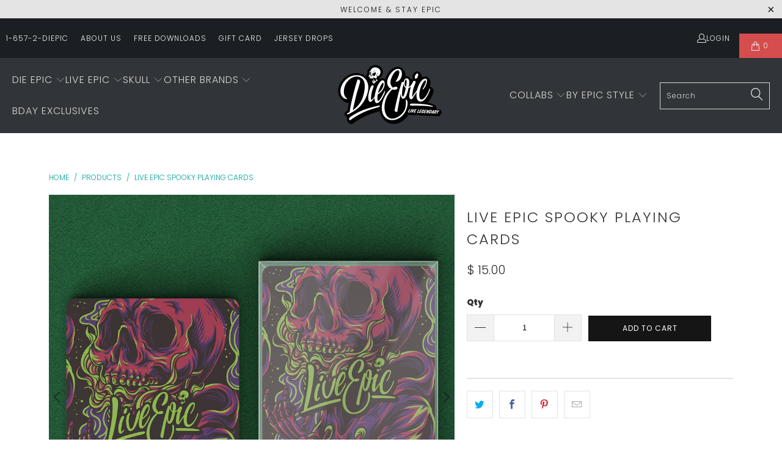

--- FILE ---
content_type: text/html; charset=utf-8
request_url: https://www.dieepic.com/products/live-epic-spooky-playing-cards
body_size: 40892
content:


 <!DOCTYPE html>
<html class="no-js no-touch" lang="en"> <head> <!-- Google Tag Manager -->
<script>(function(w,d,s,l,i){w[l]=w[l]||[];w[l].push({'gtm.start':
new Date().getTime(),event:'gtm.js'});var f=d.getElementsByTagName(s)[0],
j=d.createElement(s),dl=l!='dataLayer'?'&l='+l:'';j.async=true;j.src=
'https://www.googletagmanager.com/gtm.js?id='+i+dl;f.parentNode.insertBefore(j,f);
})(window,document,'script','dataLayer','GTM-P8G5CSJ');</script>
<!-- End Google Tag Manager --> <script>
    window.Store = window.Store || {};
    window.Store.id = 7157449;</script> <meta charset="utf-8"> <meta http-equiv="cleartype" content="on"> <meta name="robots" content="index,follow"> <!-- Mobile Specific Metas --> <meta name="HandheldFriendly" content="True"> <meta name="MobileOptimized" content="320"> <meta name="viewport" content="width=device-width,initial-scale=1"> <meta name="theme-color" content="#ffffff"> <title>
      Live Epic Spooky Playing Cards - Die Epic® Live Legendary Epic Clothing</title> <meta name="description" content="Customized playing cards are an excellent gift for anyone who wants to add a bit of personalization to their game nights. This product is a standard 52-card deck with two jokers. Vibrant, full color images are printed on the non-suit side of each card. Each deck comes in a clear plastic case. • Standard 52-card deck wi"/> <!-- Preconnect Domains --> <link rel="preconnect" href="https://fonts.shopifycdn.com" /> <link rel="preconnect" href="https://cdn.shopify.com" /> <link rel="preconnect" href="https://v.shopify.com" /> <link rel="preconnect" href="https://cdn.shopifycloud.com" /> <link rel="preconnect" href="https://monorail-edge.shopifysvc.com"> <!-- fallback for browsers that don't support preconnect --> <link rel="dns-prefetch" href="https://fonts.shopifycdn.com" /> <link rel="dns-prefetch" href="https://cdn.shopify.com" /> <link rel="dns-prefetch" href="https://v.shopify.com" /> <link rel="dns-prefetch" href="https://cdn.shopifycloud.com" /> <link rel="dns-prefetch" href="https://monorail-edge.shopifysvc.com"> <!-- Preload Assets --> <link rel="preload" href="//www.dieepic.com/cdn/shop/t/20/assets/fancybox.css?v=19278034316635137701679339504" as="style"> <link rel="preload" href="//www.dieepic.com/cdn/shop/t/20/assets/styles.css?v=148846075824155792961767311820" as="style"> <link rel="preload" href="//www.dieepic.com/cdn/shop/t/20/assets/jquery.min.js?v=81049236547974671631679339504" as="script"> <link rel="preload" href="//www.dieepic.com/cdn/shop/t/20/assets/vendors.js?v=110606657863731852701679339505" as="script"> <link rel="preload" href="//www.dieepic.com/cdn/shop/t/20/assets/sections.js?v=101325471108091185951679339523" as="script"> <link rel="preload" href="//www.dieepic.com/cdn/shop/t/20/assets/utilities.js?v=33121073002011677521681320571" as="script"> <link rel="preload" href="//www.dieepic.com/cdn/shop/t/20/assets/app.js?v=158359464742694423361679339523" as="script"> <!-- Stylesheet for Fancybox library --> <link href="//www.dieepic.com/cdn/shop/t/20/assets/fancybox.css?v=19278034316635137701679339504" rel="stylesheet" type="text/css" media="all" /> <!-- Stylesheets for Turbo --> <link href="//www.dieepic.com/cdn/shop/t/20/assets/styles.css?v=148846075824155792961767311820" rel="stylesheet" type="text/css" media="all" /> <script>
      window.lazySizesConfig = window.lazySizesConfig || {};

      lazySizesConfig.expand = 300;
      lazySizesConfig.loadHidden = false;

      /*! lazysizes - v5.2.2 - bgset plugin */
      !function(e,t){var a=function(){t(e.lazySizes),e.removeEventListener("lazyunveilread",a,!0)};t=t.bind(null,e,e.document),"object"==typeof module&&module.exports?t(require("lazysizes")):"function"==typeof define&&define.amd?define(["lazysizes"],t):e.lazySizes?a():e.addEventListener("lazyunveilread",a,!0)}(window,function(e,z,g){"use strict";var c,y,b,f,i,s,n,v,m;e.addEventListener&&(c=g.cfg,y=/\s+/g,b=/\s*\|\s+|\s+\|\s*/g,f=/^(.+?)(?:\s+\[\s*(.+?)\s*\])(?:\s+\[\s*(.+?)\s*\])?$/,i=/^\s*\(*\s*type\s*:\s*(.+?)\s*\)*\s*$/,s=/\(|\)|'/,n={contain:1,cover:1},v=function(e,t){var a;t&&((a=t.match(i))&&a[1]?e.setAttribute("type",a[1]):e.setAttribute("media",c.customMedia[t]||t))},m=function(e){var t,a,i,r;e.target._lazybgset&&(a=(t=e.target)._lazybgset,(i=t.currentSrc||t.src)&&((r=g.fire(a,"bgsetproxy",{src:i,useSrc:s.test(i)?JSON.stringify(i):i})).defaultPrevented||(a.style.backgroundImage="url("+r.detail.useSrc+")")),t._lazybgsetLoading&&(g.fire(a,"_lazyloaded",{},!1,!0),delete t._lazybgsetLoading))},addEventListener("lazybeforeunveil",function(e){var t,a,i,r,s,n,l,d,o,u;!e.defaultPrevented&&(t=e.target.getAttribute("data-bgset"))&&(o=e.target,(u=z.createElement("img")).alt="",u._lazybgsetLoading=!0,e.detail.firesLoad=!0,a=t,i=o,r=u,s=z.createElement("picture"),n=i.getAttribute(c.sizesAttr),l=i.getAttribute("data-ratio"),d=i.getAttribute("data-optimumx"),i._lazybgset&&i._lazybgset.parentNode==i&&i.removeChild(i._lazybgset),Object.defineProperty(r,"_lazybgset",{value:i,writable:!0}),Object.defineProperty(i,"_lazybgset",{value:s,writable:!0}),a=a.replace(y," ").split(b),s.style.display="none",r.className=c.lazyClass,1!=a.length||n||(n="auto"),a.forEach(function(e){var t,a=z.createElement("source");n&&"auto"!=n&&a.setAttribute("sizes",n),(t=e.match(f))?(a.setAttribute(c.srcsetAttr,t[1]),v(a,t[2]),v(a,t[3])):a.setAttribute(c.srcsetAttr,e),s.appendChild(a)}),n&&(r.setAttribute(c.sizesAttr,n),i.removeAttribute(c.sizesAttr),i.removeAttribute("sizes")),d&&r.setAttribute("data-optimumx",d),l&&r.setAttribute("data-ratio",l),s.appendChild(r),i.appendChild(s),setTimeout(function(){g.loader.unveil(u),g.rAF(function(){g.fire(u,"_lazyloaded",{},!0,!0),u.complete&&m({target:u})})}))}),z.addEventListener("load",m,!0),e.addEventListener("lazybeforesizes",function(e){var t,a,i,r;e.detail.instance==g&&e.target._lazybgset&&e.detail.dataAttr&&(t=e.target._lazybgset,i=t,r=(getComputedStyle(i)||{getPropertyValue:function(){}}).getPropertyValue("background-size"),!n[r]&&n[i.style.backgroundSize]&&(r=i.style.backgroundSize),n[a=r]&&(e.target._lazysizesParentFit=a,g.rAF(function(){e.target.setAttribute("data-parent-fit",a),e.target._lazysizesParentFit&&delete e.target._lazysizesParentFit})))},!0),z.documentElement.addEventListener("lazybeforesizes",function(e){var t,a;!e.defaultPrevented&&e.target._lazybgset&&e.detail.instance==g&&(e.detail.width=(t=e.target._lazybgset,a=g.gW(t,t.parentNode),(!t._lazysizesWidth||a>t._lazysizesWidth)&&(t._lazysizesWidth=a),t._lazysizesWidth))}))});

      /*! lazysizes - v5.2.2 */
      !function(e){var t=function(u,D,f){"use strict";var k,H;if(function(){var e;var t={lazyClass:"lazyload",loadedClass:"lazyloaded",loadingClass:"lazyloading",preloadClass:"lazypreload",errorClass:"lazyerror",autosizesClass:"lazyautosizes",srcAttr:"data-src",srcsetAttr:"data-srcset",sizesAttr:"data-sizes",minSize:40,customMedia:{},init:true,expFactor:1.5,hFac:.8,loadMode:2,loadHidden:true,ricTimeout:0,throttleDelay:125};H=u.lazySizesConfig||u.lazysizesConfig||{};for(e in t){if(!(e in H)){H[e]=t[e]}}}(),!D||!D.getElementsByClassName){return{init:function(){},cfg:H,noSupport:true}}var O=D.documentElement,a=u.HTMLPictureElement,P="addEventListener",$="getAttribute",q=u[P].bind(u),I=u.setTimeout,U=u.requestAnimationFrame||I,l=u.requestIdleCallback,j=/^picture$/i,r=["load","error","lazyincluded","_lazyloaded"],i={},G=Array.prototype.forEach,J=function(e,t){if(!i[t]){i[t]=new RegExp("(\\s|^)"+t+"(\\s|$)")}return i[t].test(e[$]("class")||"")&&i[t]},K=function(e,t){if(!J(e,t)){e.setAttribute("class",(e[$]("class")||"").trim()+" "+t)}},Q=function(e,t){var i;if(i=J(e,t)){e.setAttribute("class",(e[$]("class")||"").replace(i," "))}},V=function(t,i,e){var a=e?P:"removeEventListener";if(e){V(t,i)}r.forEach(function(e){t[a](e,i)})},X=function(e,t,i,a,r){var n=D.createEvent("Event");if(!i){i={}}i.instance=k;n.initEvent(t,!a,!r);n.detail=i;e.dispatchEvent(n);return n},Y=function(e,t){var i;if(!a&&(i=u.picturefill||H.pf)){if(t&&t.src&&!e[$]("srcset")){e.setAttribute("srcset",t.src)}i({reevaluate:true,elements:[e]})}else if(t&&t.src){e.src=t.src}},Z=function(e,t){return(getComputedStyle(e,null)||{})[t]},s=function(e,t,i){i=i||e.offsetWidth;while(i<H.minSize&&t&&!e._lazysizesWidth){i=t.offsetWidth;t=t.parentNode}return i},ee=function(){var i,a;var t=[];var r=[];var n=t;var s=function(){var e=n;n=t.length?r:t;i=true;a=false;while(e.length){e.shift()()}i=false};var e=function(e,t){if(i&&!t){e.apply(this,arguments)}else{n.push(e);if(!a){a=true;(D.hidden?I:U)(s)}}};e._lsFlush=s;return e}(),te=function(i,e){return e?function(){ee(i)}:function(){var e=this;var t=arguments;ee(function(){i.apply(e,t)})}},ie=function(e){var i;var a=0;var r=H.throttleDelay;var n=H.ricTimeout;var t=function(){i=false;a=f.now();e()};var s=l&&n>49?function(){l(t,{timeout:n});if(n!==H.ricTimeout){n=H.ricTimeout}}:te(function(){I(t)},true);return function(e){var t;if(e=e===true){n=33}if(i){return}i=true;t=r-(f.now()-a);if(t<0){t=0}if(e||t<9){s()}else{I(s,t)}}},ae=function(e){var t,i;var a=99;var r=function(){t=null;e()};var n=function(){var e=f.now()-i;if(e<a){I(n,a-e)}else{(l||r)(r)}};return function(){i=f.now();if(!t){t=I(n,a)}}},e=function(){var v,m,c,h,e;var y,z,g,p,C,b,A;var n=/^img$/i;var d=/^iframe$/i;var E="onscroll"in u&&!/(gle|ing)bot/.test(navigator.userAgent);var _=0;var w=0;var N=0;var M=-1;var x=function(e){N--;if(!e||N<0||!e.target){N=0}};var W=function(e){if(A==null){A=Z(D.body,"visibility")=="hidden"}return A||!(Z(e.parentNode,"visibility")=="hidden"&&Z(e,"visibility")=="hidden")};var S=function(e,t){var i;var a=e;var r=W(e);g-=t;b+=t;p-=t;C+=t;while(r&&(a=a.offsetParent)&&a!=D.body&&a!=O){r=(Z(a,"opacity")||1)>0;if(r&&Z(a,"overflow")!="visible"){i=a.getBoundingClientRect();r=C>i.left&&p<i.right&&b>i.top-1&&g<i.bottom+1}}return r};var t=function(){var e,t,i,a,r,n,s,l,o,u,f,c;var d=k.elements;if((h=H.loadMode)&&N<8&&(e=d.length)){t=0;M++;for(;t<e;t++){if(!d[t]||d[t]._lazyRace){continue}if(!E||k.prematureUnveil&&k.prematureUnveil(d[t])){R(d[t]);continue}if(!(l=d[t][$]("data-expand"))||!(n=l*1)){n=w}if(!u){u=!H.expand||H.expand<1?O.clientHeight>500&&O.clientWidth>500?500:370:H.expand;k._defEx=u;f=u*H.expFactor;c=H.hFac;A=null;if(w<f&&N<1&&M>2&&h>2&&!D.hidden){w=f;M=0}else if(h>1&&M>1&&N<6){w=u}else{w=_}}if(o!==n){y=innerWidth+n*c;z=innerHeight+n;s=n*-1;o=n}i=d[t].getBoundingClientRect();if((b=i.bottom)>=s&&(g=i.top)<=z&&(C=i.right)>=s*c&&(p=i.left)<=y&&(b||C||p||g)&&(H.loadHidden||W(d[t]))&&(m&&N<3&&!l&&(h<3||M<4)||S(d[t],n))){R(d[t]);r=true;if(N>9){break}}else if(!r&&m&&!a&&N<4&&M<4&&h>2&&(v[0]||H.preloadAfterLoad)&&(v[0]||!l&&(b||C||p||g||d[t][$](H.sizesAttr)!="auto"))){a=v[0]||d[t]}}if(a&&!r){R(a)}}};var i=ie(t);var B=function(e){var t=e.target;if(t._lazyCache){delete t._lazyCache;return}x(e);K(t,H.loadedClass);Q(t,H.loadingClass);V(t,L);X(t,"lazyloaded")};var a=te(B);var L=function(e){a({target:e.target})};var T=function(t,i){try{t.contentWindow.location.replace(i)}catch(e){t.src=i}};var F=function(e){var t;var i=e[$](H.srcsetAttr);if(t=H.customMedia[e[$]("data-media")||e[$]("media")]){e.setAttribute("media",t)}if(i){e.setAttribute("srcset",i)}};var s=te(function(t,e,i,a,r){var n,s,l,o,u,f;if(!(u=X(t,"lazybeforeunveil",e)).defaultPrevented){if(a){if(i){K(t,H.autosizesClass)}else{t.setAttribute("sizes",a)}}s=t[$](H.srcsetAttr);n=t[$](H.srcAttr);if(r){l=t.parentNode;o=l&&j.test(l.nodeName||"")}f=e.firesLoad||"src"in t&&(s||n||o);u={target:t};K(t,H.loadingClass);if(f){clearTimeout(c);c=I(x,2500);V(t,L,true)}if(o){G.call(l.getElementsByTagName("source"),F)}if(s){t.setAttribute("srcset",s)}else if(n&&!o){if(d.test(t.nodeName)){T(t,n)}else{t.src=n}}if(r&&(s||o)){Y(t,{src:n})}}if(t._lazyRace){delete t._lazyRace}Q(t,H.lazyClass);ee(function(){var e=t.complete&&t.naturalWidth>1;if(!f||e){if(e){K(t,"ls-is-cached")}B(u);t._lazyCache=true;I(function(){if("_lazyCache"in t){delete t._lazyCache}},9)}if(t.loading=="lazy"){N--}},true)});var R=function(e){if(e._lazyRace){return}var t;var i=n.test(e.nodeName);var a=i&&(e[$](H.sizesAttr)||e[$]("sizes"));var r=a=="auto";if((r||!m)&&i&&(e[$]("src")||e.srcset)&&!e.complete&&!J(e,H.errorClass)&&J(e,H.lazyClass)){return}t=X(e,"lazyunveilread").detail;if(r){re.updateElem(e,true,e.offsetWidth)}e._lazyRace=true;N++;s(e,t,r,a,i)};var r=ae(function(){H.loadMode=3;i()});var l=function(){if(H.loadMode==3){H.loadMode=2}r()};var o=function(){if(m){return}if(f.now()-e<999){I(o,999);return}m=true;H.loadMode=3;i();q("scroll",l,true)};return{_:function(){e=f.now();k.elements=D.getElementsByClassName(H.lazyClass);v=D.getElementsByClassName(H.lazyClass+" "+H.preloadClass);q("scroll",i,true);q("resize",i,true);q("pageshow",function(e){if(e.persisted){var t=D.querySelectorAll("."+H.loadingClass);if(t.length&&t.forEach){U(function(){t.forEach(function(e){if(e.complete){R(e)}})})}}});if(u.MutationObserver){new MutationObserver(i).observe(O,{childList:true,subtree:true,attributes:true})}else{O[P]("DOMNodeInserted",i,true);O[P]("DOMAttrModified",i,true);setInterval(i,999)}q("hashchange",i,true);["focus","mouseover","click","load","transitionend","animationend"].forEach(function(e){D[P](e,i,true)});if(/d$|^c/.test(D.readyState)){o()}else{q("load",o);D[P]("DOMContentLoaded",i);I(o,2e4)}if(k.elements.length){t();ee._lsFlush()}else{i()}},checkElems:i,unveil:R,_aLSL:l}}(),re=function(){var i;var n=te(function(e,t,i,a){var r,n,s;e._lazysizesWidth=a;a+="px";e.setAttribute("sizes",a);if(j.test(t.nodeName||"")){r=t.getElementsByTagName("source");for(n=0,s=r.length;n<s;n++){r[n].setAttribute("sizes",a)}}if(!i.detail.dataAttr){Y(e,i.detail)}});var a=function(e,t,i){var a;var r=e.parentNode;if(r){i=s(e,r,i);a=X(e,"lazybeforesizes",{width:i,dataAttr:!!t});if(!a.defaultPrevented){i=a.detail.width;if(i&&i!==e._lazysizesWidth){n(e,r,a,i)}}}};var e=function(){var e;var t=i.length;if(t){e=0;for(;e<t;e++){a(i[e])}}};var t=ae(e);return{_:function(){i=D.getElementsByClassName(H.autosizesClass);q("resize",t)},checkElems:t,updateElem:a}}(),t=function(){if(!t.i&&D.getElementsByClassName){t.i=true;re._();e._()}};return I(function(){H.init&&t()}),k={cfg:H,autoSizer:re,loader:e,init:t,uP:Y,aC:K,rC:Q,hC:J,fire:X,gW:s,rAF:ee}}(e,e.document,Date);e.lazySizes=t,"object"==typeof module&&module.exports&&(module.exports=t)}("undefined"!=typeof window?window:{});</script> <!-- Icons --> <link rel="shortcut icon" type="image/x-icon" href="//www.dieepic.com/cdn/shop/files/Skull-Favicon_1c479b30-6fa4-468c-9bfc-29b9e347faaf_180x180.png?v=1690580573"> <link rel="apple-touch-icon" href="//www.dieepic.com/cdn/shop/files/Skull-Favicon_1c479b30-6fa4-468c-9bfc-29b9e347faaf_180x180.png?v=1690580573"/> <link rel="apple-touch-icon" sizes="57x57" href="//www.dieepic.com/cdn/shop/files/Skull-Favicon_1c479b30-6fa4-468c-9bfc-29b9e347faaf_57x57.png?v=1690580573"/> <link rel="apple-touch-icon" sizes="60x60" href="//www.dieepic.com/cdn/shop/files/Skull-Favicon_1c479b30-6fa4-468c-9bfc-29b9e347faaf_60x60.png?v=1690580573"/> <link rel="apple-touch-icon" sizes="72x72" href="//www.dieepic.com/cdn/shop/files/Skull-Favicon_1c479b30-6fa4-468c-9bfc-29b9e347faaf_72x72.png?v=1690580573"/> <link rel="apple-touch-icon" sizes="76x76" href="//www.dieepic.com/cdn/shop/files/Skull-Favicon_1c479b30-6fa4-468c-9bfc-29b9e347faaf_76x76.png?v=1690580573"/> <link rel="apple-touch-icon" sizes="114x114" href="//www.dieepic.com/cdn/shop/files/Skull-Favicon_1c479b30-6fa4-468c-9bfc-29b9e347faaf_114x114.png?v=1690580573"/> <link rel="apple-touch-icon" sizes="180x180" href="//www.dieepic.com/cdn/shop/files/Skull-Favicon_1c479b30-6fa4-468c-9bfc-29b9e347faaf_180x180.png?v=1690580573"/> <link rel="apple-touch-icon" sizes="228x228" href="//www.dieepic.com/cdn/shop/files/Skull-Favicon_1c479b30-6fa4-468c-9bfc-29b9e347faaf_228x228.png?v=1690580573"/> <link rel="canonical" href="https://www.dieepic.com/products/live-epic-spooky-playing-cards"/> <script src="//www.dieepic.com/cdn/shop/t/20/assets/jquery.min.js?v=81049236547974671631679339504" defer></script> <script>
      window.PXUTheme = window.PXUTheme || {};
      window.PXUTheme.version = '8.3.0';
      window.PXUTheme.name = 'Turbo';</script>
    


    
<template id="price-ui"><span class="price " data-price></span><span class="compare-at-price" data-compare-at-price></span><span class="unit-pricing" data-unit-pricing></span></template> <template id="price-ui-badge"><div class="price-ui-badge__sticker price-ui-badge__sticker--"> <span class="price-ui-badge__sticker-text" data-badge></span></div></template> <template id="price-ui__price"><span class="money" data-price></span></template> <template id="price-ui__price-range"><span class="price-min" data-price-min><span class="money" data-price></span></span> - <span class="price-max" data-price-max><span class="money" data-price></span></span></template> <template id="price-ui__unit-pricing"><span class="unit-quantity" data-unit-quantity></span> | <span class="unit-price" data-unit-price><span class="money" data-price></span></span> / <span class="unit-measurement" data-unit-measurement></span></template> <template id="price-ui-badge__percent-savings-range">Save up to <span data-price-percent></span>%</template> <template id="price-ui-badge__percent-savings">Save <span data-price-percent></span>%</template> <template id="price-ui-badge__price-savings-range">Save up to <span class="money" data-price></span></template> <template id="price-ui-badge__price-savings">Save <span class="money" data-price></span></template> <template id="price-ui-badge__on-sale">Sale</template> <template id="price-ui-badge__sold-out">Sold out</template> <template id="price-ui-badge__in-stock">In stock</template> <script>
      
window.PXUTheme = window.PXUTheme || {};


window.PXUTheme.theme_settings = {};
window.PXUTheme.currency = {};
window.PXUTheme.routes = window.PXUTheme.routes || {};


window.PXUTheme.theme_settings.display_tos_checkbox = false;
window.PXUTheme.theme_settings.go_to_checkout = true;
window.PXUTheme.theme_settings.cart_action = "redirect_cart";
window.PXUTheme.theme_settings.cart_shipping_calculator = false;


window.PXUTheme.theme_settings.collection_swatches = false;
window.PXUTheme.theme_settings.collection_secondary_image = false;


window.PXUTheme.currency.show_multiple_currencies = false;
window.PXUTheme.currency.shop_currency = "USD";
window.PXUTheme.currency.default_currency = "USD";
window.PXUTheme.currency.display_format = "money_format";
window.PXUTheme.currency.money_format = "$ {{amount}}";
window.PXUTheme.currency.money_format_no_currency = "$ {{amount}}";
window.PXUTheme.currency.money_format_currency = "$ {{amount}} USD";
window.PXUTheme.currency.native_multi_currency = false;
window.PXUTheme.currency.iso_code = "USD";
window.PXUTheme.currency.symbol = "$";


window.PXUTheme.theme_settings.display_inventory_left = false;
window.PXUTheme.theme_settings.inventory_threshold = 10;
window.PXUTheme.theme_settings.limit_quantity = false;


window.PXUTheme.theme_settings.menu_position = "inline";


window.PXUTheme.theme_settings.newsletter_popup = false;
window.PXUTheme.theme_settings.newsletter_popup_days = "7";
window.PXUTheme.theme_settings.newsletter_popup_mobile = true;
window.PXUTheme.theme_settings.newsletter_popup_seconds = 8;


window.PXUTheme.theme_settings.pagination_type = "basic_pagination";


window.PXUTheme.theme_settings.enable_shopify_collection_badges = true;
window.PXUTheme.theme_settings.quick_shop_thumbnail_position = "bottom-thumbnails";
window.PXUTheme.theme_settings.product_form_style = "select";
window.PXUTheme.theme_settings.sale_banner_enabled = true;
window.PXUTheme.theme_settings.display_savings = true;
window.PXUTheme.theme_settings.display_sold_out_price = true;
window.PXUTheme.theme_settings.free_text = "Free";
window.PXUTheme.theme_settings.video_looping = false;
window.PXUTheme.theme_settings.quick_shop_style = "popup";
window.PXUTheme.theme_settings.hover_enabled = false;


window.PXUTheme.routes.cart_url = "/cart";
window.PXUTheme.routes.root_url = "/";
window.PXUTheme.routes.search_url = "/search";
window.PXUTheme.routes.all_products_collection_url = "/collections/all";
window.PXUTheme.routes.product_recommendations_url = "/recommendations/products";


window.PXUTheme.theme_settings.image_loading_style = "appear";


window.PXUTheme.theme_settings.search_option = "product";
window.PXUTheme.theme_settings.search_items_to_display = 5;
window.PXUTheme.theme_settings.enable_autocomplete = true;


window.PXUTheme.theme_settings.page_dots_enabled = false;
window.PXUTheme.theme_settings.slideshow_arrow_size = "light";


window.PXUTheme.theme_settings.quick_shop_enabled = false;


window.PXUTheme.translation = {};


window.PXUTheme.translation.agree_to_terms_warning = "You must agree with the terms and conditions to checkout.";
window.PXUTheme.translation.one_item_left = "item left";
window.PXUTheme.translation.items_left_text = "items left";
window.PXUTheme.translation.cart_savings_text = "Total Savings";
window.PXUTheme.translation.cart_discount_text = "Discount";
window.PXUTheme.translation.cart_subtotal_text = "Subtotal";
window.PXUTheme.translation.cart_remove_text = "Remove";
window.PXUTheme.translation.cart_free_text = "Free";


window.PXUTheme.translation.newsletter_success_text = "Thank you for joining our mailing list!";


window.PXUTheme.translation.notify_email = "Enter your email address...";
window.PXUTheme.translation.notify_email_value = "Translation missing: en.contact.fields.email";
window.PXUTheme.translation.notify_email_send = "Send";
window.PXUTheme.translation.notify_message_first = "Please notify me when ";
window.PXUTheme.translation.notify_message_last = " becomes available - ";
window.PXUTheme.translation.notify_success_text = "Thanks! We will notify you when this product becomes available!";


window.PXUTheme.translation.add_to_cart = "Add to Cart";
window.PXUTheme.translation.coming_soon_text = "Coming Soon";
window.PXUTheme.translation.sold_out_text = "Sold Out";
window.PXUTheme.translation.sale_text = "Sale";
window.PXUTheme.translation.savings_text = "You Save";
window.PXUTheme.translation.from_text = "from";
window.PXUTheme.translation.new_text = "New";
window.PXUTheme.translation.pre_order_text = "Pre-Order";
window.PXUTheme.translation.unavailable_text = "Unavailable";


window.PXUTheme.translation.all_results = "View all results";
window.PXUTheme.translation.no_results = "Sorry, no results!";


window.PXUTheme.media_queries = {};
window.PXUTheme.media_queries.small = window.matchMedia( "(max-width: 480px)" );
window.PXUTheme.media_queries.medium = window.matchMedia( "(max-width: 798px)" );
window.PXUTheme.media_queries.large = window.matchMedia( "(min-width: 799px)" );
window.PXUTheme.media_queries.larger = window.matchMedia( "(min-width: 960px)" );
window.PXUTheme.media_queries.xlarge = window.matchMedia( "(min-width: 1200px)" );
window.PXUTheme.media_queries.ie10 = window.matchMedia( "all and (-ms-high-contrast: none), (-ms-high-contrast: active)" );
window.PXUTheme.media_queries.tablet = window.matchMedia( "only screen and (min-width: 799px) and (max-width: 1024px)" );
window.PXUTheme.media_queries.mobile_and_tablet = window.matchMedia( "(max-width: 1024px)" );</script> <script src="//www.dieepic.com/cdn/shop/t/20/assets/vendors.js?v=110606657863731852701679339505" defer></script> <script src="//www.dieepic.com/cdn/shop/t/20/assets/sections.js?v=101325471108091185951679339523" defer></script> <script src="//www.dieepic.com/cdn/shop/t/20/assets/utilities.js?v=33121073002011677521681320571" defer></script> <script src="//www.dieepic.com/cdn/shop/t/20/assets/app.js?v=158359464742694423361679339523" defer></script> <script></script> <script>window.performance && window.performance.mark && window.performance.mark('shopify.content_for_header.start');</script><meta name="facebook-domain-verification" content="dyqa47upjqndvn86wharbf5o8ztst2">
<meta name="facebook-domain-verification" content="6wy2hfqx7t56if62x5mpftvr2yvcsc">
<meta id="shopify-digital-wallet" name="shopify-digital-wallet" content="/7157449/digital_wallets/dialog">
<meta name="shopify-checkout-api-token" content="7ed05fcf7279fe80a250ea1bad027b58">
<meta id="in-context-paypal-metadata" data-shop-id="7157449" data-venmo-supported="false" data-environment="production" data-locale="en_US" data-paypal-v4="true" data-currency="USD">
<link rel="alternate" type="application/json+oembed" href="https://www.dieepic.com/products/live-epic-spooky-playing-cards.oembed">
<script async="async" src="/checkouts/internal/preloads.js?locale=en-US"></script>
<link rel="preconnect" href="https://shop.app" crossorigin="anonymous">
<script async="async" src="https://shop.app/checkouts/internal/preloads.js?locale=en-US&shop_id=7157449" crossorigin="anonymous"></script>
<script id="apple-pay-shop-capabilities" type="application/json">{"shopId":7157449,"countryCode":"US","currencyCode":"USD","merchantCapabilities":["supports3DS"],"merchantId":"gid:\/\/shopify\/Shop\/7157449","merchantName":"Die Epic® Live Legendary Epic Clothing","requiredBillingContactFields":["postalAddress","email"],"requiredShippingContactFields":["postalAddress","email"],"shippingType":"shipping","supportedNetworks":["visa","masterCard","amex","discover","elo","jcb"],"total":{"type":"pending","label":"Die Epic® Live Legendary Epic Clothing","amount":"1.00"},"shopifyPaymentsEnabled":true,"supportsSubscriptions":true}</script>
<script id="shopify-features" type="application/json">{"accessToken":"7ed05fcf7279fe80a250ea1bad027b58","betas":["rich-media-storefront-analytics"],"domain":"www.dieepic.com","predictiveSearch":true,"shopId":7157449,"locale":"en"}</script>
<script>var Shopify = Shopify || {};
Shopify.shop = "die-epic-buy-streetware.myshopify.com";
Shopify.locale = "en";
Shopify.currency = {"active":"USD","rate":"1.0"};
Shopify.country = "US";
Shopify.theme = {"name":"Turbo-portland 2023","id":136967913698,"schema_name":"Turbo","schema_version":"8.3.0","theme_store_id":null,"role":"main"};
Shopify.theme.handle = "null";
Shopify.theme.style = {"id":null,"handle":null};
Shopify.cdnHost = "www.dieepic.com/cdn";
Shopify.routes = Shopify.routes || {};
Shopify.routes.root = "/";</script>
<script type="module">!function(o){(o.Shopify=o.Shopify||{}).modules=!0}(window);</script>
<script>!function(o){function n(){var o=[];function n(){o.push(Array.prototype.slice.apply(arguments))}return n.q=o,n}var t=o.Shopify=o.Shopify||{};t.loadFeatures=n(),t.autoloadFeatures=n()}(window);</script>
<script>
  window.ShopifyPay = window.ShopifyPay || {};
  window.ShopifyPay.apiHost = "shop.app\/pay";
  window.ShopifyPay.redirectState = null;
</script>
<script id="shop-js-analytics" type="application/json">{"pageType":"product"}</script>
<script defer="defer" async type="module" src="//www.dieepic.com/cdn/shopifycloud/shop-js/modules/v2/client.init-shop-cart-sync_WVOgQShq.en.esm.js"></script>
<script defer="defer" async type="module" src="//www.dieepic.com/cdn/shopifycloud/shop-js/modules/v2/chunk.common_C_13GLB1.esm.js"></script>
<script defer="defer" async type="module" src="//www.dieepic.com/cdn/shopifycloud/shop-js/modules/v2/chunk.modal_CLfMGd0m.esm.js"></script>
<script type="module">
  await import("//www.dieepic.com/cdn/shopifycloud/shop-js/modules/v2/client.init-shop-cart-sync_WVOgQShq.en.esm.js");
await import("//www.dieepic.com/cdn/shopifycloud/shop-js/modules/v2/chunk.common_C_13GLB1.esm.js");
await import("//www.dieepic.com/cdn/shopifycloud/shop-js/modules/v2/chunk.modal_CLfMGd0m.esm.js");

  window.Shopify.SignInWithShop?.initShopCartSync?.({"fedCMEnabled":true,"windoidEnabled":true});

</script>
<script defer="defer" async type="module" src="//www.dieepic.com/cdn/shopifycloud/shop-js/modules/v2/client.payment-terms_BWmiNN46.en.esm.js"></script>
<script defer="defer" async type="module" src="//www.dieepic.com/cdn/shopifycloud/shop-js/modules/v2/chunk.common_C_13GLB1.esm.js"></script>
<script defer="defer" async type="module" src="//www.dieepic.com/cdn/shopifycloud/shop-js/modules/v2/chunk.modal_CLfMGd0m.esm.js"></script>
<script type="module">
  await import("//www.dieepic.com/cdn/shopifycloud/shop-js/modules/v2/client.payment-terms_BWmiNN46.en.esm.js");
await import("//www.dieepic.com/cdn/shopifycloud/shop-js/modules/v2/chunk.common_C_13GLB1.esm.js");
await import("//www.dieepic.com/cdn/shopifycloud/shop-js/modules/v2/chunk.modal_CLfMGd0m.esm.js");

  
</script>
<script>
  window.Shopify = window.Shopify || {};
  if (!window.Shopify.featureAssets) window.Shopify.featureAssets = {};
  window.Shopify.featureAssets['shop-js'] = {"shop-cart-sync":["modules/v2/client.shop-cart-sync_DuR37GeY.en.esm.js","modules/v2/chunk.common_C_13GLB1.esm.js","modules/v2/chunk.modal_CLfMGd0m.esm.js"],"init-fed-cm":["modules/v2/client.init-fed-cm_BucUoe6W.en.esm.js","modules/v2/chunk.common_C_13GLB1.esm.js","modules/v2/chunk.modal_CLfMGd0m.esm.js"],"shop-toast-manager":["modules/v2/client.shop-toast-manager_B0JfrpKj.en.esm.js","modules/v2/chunk.common_C_13GLB1.esm.js","modules/v2/chunk.modal_CLfMGd0m.esm.js"],"init-shop-cart-sync":["modules/v2/client.init-shop-cart-sync_WVOgQShq.en.esm.js","modules/v2/chunk.common_C_13GLB1.esm.js","modules/v2/chunk.modal_CLfMGd0m.esm.js"],"shop-button":["modules/v2/client.shop-button_B_U3bv27.en.esm.js","modules/v2/chunk.common_C_13GLB1.esm.js","modules/v2/chunk.modal_CLfMGd0m.esm.js"],"init-windoid":["modules/v2/client.init-windoid_DuP9q_di.en.esm.js","modules/v2/chunk.common_C_13GLB1.esm.js","modules/v2/chunk.modal_CLfMGd0m.esm.js"],"shop-cash-offers":["modules/v2/client.shop-cash-offers_BmULhtno.en.esm.js","modules/v2/chunk.common_C_13GLB1.esm.js","modules/v2/chunk.modal_CLfMGd0m.esm.js"],"pay-button":["modules/v2/client.pay-button_CrPSEbOK.en.esm.js","modules/v2/chunk.common_C_13GLB1.esm.js","modules/v2/chunk.modal_CLfMGd0m.esm.js"],"init-customer-accounts":["modules/v2/client.init-customer-accounts_jNk9cPYQ.en.esm.js","modules/v2/client.shop-login-button_DJ5ldayH.en.esm.js","modules/v2/chunk.common_C_13GLB1.esm.js","modules/v2/chunk.modal_CLfMGd0m.esm.js"],"avatar":["modules/v2/client.avatar_BTnouDA3.en.esm.js"],"checkout-modal":["modules/v2/client.checkout-modal_pBPyh9w8.en.esm.js","modules/v2/chunk.common_C_13GLB1.esm.js","modules/v2/chunk.modal_CLfMGd0m.esm.js"],"init-shop-for-new-customer-accounts":["modules/v2/client.init-shop-for-new-customer-accounts_BUoCy7a5.en.esm.js","modules/v2/client.shop-login-button_DJ5ldayH.en.esm.js","modules/v2/chunk.common_C_13GLB1.esm.js","modules/v2/chunk.modal_CLfMGd0m.esm.js"],"init-customer-accounts-sign-up":["modules/v2/client.init-customer-accounts-sign-up_CnczCz9H.en.esm.js","modules/v2/client.shop-login-button_DJ5ldayH.en.esm.js","modules/v2/chunk.common_C_13GLB1.esm.js","modules/v2/chunk.modal_CLfMGd0m.esm.js"],"init-shop-email-lookup-coordinator":["modules/v2/client.init-shop-email-lookup-coordinator_CzjY5t9o.en.esm.js","modules/v2/chunk.common_C_13GLB1.esm.js","modules/v2/chunk.modal_CLfMGd0m.esm.js"],"shop-follow-button":["modules/v2/client.shop-follow-button_CsYC63q7.en.esm.js","modules/v2/chunk.common_C_13GLB1.esm.js","modules/v2/chunk.modal_CLfMGd0m.esm.js"],"shop-login-button":["modules/v2/client.shop-login-button_DJ5ldayH.en.esm.js","modules/v2/chunk.common_C_13GLB1.esm.js","modules/v2/chunk.modal_CLfMGd0m.esm.js"],"shop-login":["modules/v2/client.shop-login_B9ccPdmx.en.esm.js","modules/v2/chunk.common_C_13GLB1.esm.js","modules/v2/chunk.modal_CLfMGd0m.esm.js"],"lead-capture":["modules/v2/client.lead-capture_D0K_KgYb.en.esm.js","modules/v2/chunk.common_C_13GLB1.esm.js","modules/v2/chunk.modal_CLfMGd0m.esm.js"],"payment-terms":["modules/v2/client.payment-terms_BWmiNN46.en.esm.js","modules/v2/chunk.common_C_13GLB1.esm.js","modules/v2/chunk.modal_CLfMGd0m.esm.js"]};
</script>
<script>(function() {
  var isLoaded = false;
  function asyncLoad() {
    if (isLoaded) return;
    isLoaded = true;
    var urls = ["https:\/\/loox.io\/widget\/Nk9TDgLG4\/loox.1513949353704.js?shop=die-epic-buy-streetware.myshopify.com","https:\/\/883d95281f02d796f8b6-7f0f44eb0f2ceeb9d4fffbe1419aae61.ssl.cf1.rackcdn.com\/teelaunch-scripts.js?shop=die-epic-buy-streetware.myshopify.com\u0026shop=die-epic-buy-streetware.myshopify.com","https:\/\/cdn.productcustomizer.com\/storefront\/production-product-customizer-v2.js?shop=die-epic-buy-streetware.myshopify.com","https:\/\/intg.snapchat.com\/shopify\/shopify-scevent.js?id=d24a53b0-1543-4804-8aff-6f15b2473545\u0026shop=die-epic-buy-streetware.myshopify.com","https:\/\/app.teelaunch.com\/sizing-charts-script.js?shop=die-epic-buy-streetware.myshopify.com","https:\/\/app.teelaunch.com\/sizing-charts-script.js?shop=die-epic-buy-streetware.myshopify.com","https:\/\/app.teelaunch.com\/sizing-charts-script.js?shop=die-epic-buy-streetware.myshopify.com","https:\/\/tools.luckyorange.com\/core\/lo.js?site-id=81d61d01\u0026shop=die-epic-buy-streetware.myshopify.com","https:\/\/app.teelaunch.com\/sizing-charts-script.js?shop=die-epic-buy-streetware.myshopify.com","https:\/\/static.rechargecdn.com\/assets\/js\/widget.min.js?shop=die-epic-buy-streetware.myshopify.com","https:\/\/assets1.adroll.com\/shopify\/latest\/j\/shopify_rolling_bootstrap_v2.js?adroll_adv_id=7XUTIOENWNFARNPY2BDIHD\u0026adroll_pix_id=C7WB6SNYSRG5REBDMAJ23K\u0026shop=die-epic-buy-streetware.myshopify.com","https:\/\/app.teelaunch.com\/sizing-charts-script.js?shop=die-epic-buy-streetware.myshopify.com","https:\/\/app.teelaunch.com\/sizing-charts-script.js?shop=die-epic-buy-streetware.myshopify.com"];
    for (var i = 0; i <urls.length; i++) {
      var s = document.createElement('script');
      s.type = 'text/javascript';
      s.async = true;
      s.src = urls[i];
      var x = document.getElementsByTagName('script')[0];
      x.parentNode.insertBefore(s, x);
    }
  };
  if(window.attachEvent) {
    window.attachEvent('onload', asyncLoad);
  } else {
    window.addEventListener('load', asyncLoad, false);
  }
})();</script>
<script id="__st">var __st={"a":7157449,"offset":-18000,"reqid":"1e30fc75-b4a7-4cd7-bb64-ac9bfc0d78ab-1769652296","pageurl":"www.dieepic.com\/products\/live-epic-spooky-playing-cards","u":"e1d28293043a","p":"product","rtyp":"product","rid":7801456034018};</script>
<script>window.ShopifyPaypalV4VisibilityTracking = true;</script>
<script id="captcha-bootstrap">!function(){'use strict';const t='contact',e='account',n='new_comment',o=[[t,t],['blogs',n],['comments',n],[t,'customer']],c=[[e,'customer_login'],[e,'guest_login'],[e,'recover_customer_password'],[e,'create_customer']],r=t=>t.map((([t,e])=>`form[action*='/${t}']:not([data-nocaptcha='true']) input[name='form_type'][value='${e}']`)).join(','),a=t=>()=>t?[...document.querySelectorAll(t)].map((t=>t.form)):[];function s(){const t=[...o],e=r(t);return a(e)}const i='password',u='form_key',d=['recaptcha-v3-token','g-recaptcha-response','h-captcha-response',i],f=()=>{try{return window.sessionStorage}catch{return}},m='__shopify_v',_=t=>t.elements[u];function p(t,e,n=!1){try{const o=window.sessionStorage,c=JSON.parse(o.getItem(e)),{data:r}=function(t){const{data:e,action:n}=t;return t[m]||n?{data:e,action:n}:{data:t,action:n}}(c);for(const[e,n]of Object.entries(r))t.elements[e]&&(t.elements[e].value=n);n&&o.removeItem(e)}catch(o){console.error('form repopulation failed',{error:o})}}const l='form_type',E='cptcha';function T(t){t.dataset[E]=!0}const w=window,h=w.document,L='Shopify',v='ce_forms',y='captcha';let A=!1;((t,e)=>{const n=(g='f06e6c50-85a8-45c8-87d0-21a2b65856fe',I='https://cdn.shopify.com/shopifycloud/storefront-forms-hcaptcha/ce_storefront_forms_captcha_hcaptcha.v1.5.2.iife.js',D={infoText:'Protected by hCaptcha',privacyText:'Privacy',termsText:'Terms'},(t,e,n)=>{const o=w[L][v],c=o.bindForm;if(c)return c(t,g,e,D).then(n);var r;o.q.push([[t,g,e,D],n]),r=I,A||(h.body.append(Object.assign(h.createElement('script'),{id:'captcha-provider',async:!0,src:r})),A=!0)});var g,I,D;w[L]=w[L]||{},w[L][v]=w[L][v]||{},w[L][v].q=[],w[L][y]=w[L][y]||{},w[L][y].protect=function(t,e){n(t,void 0,e),T(t)},Object.freeze(w[L][y]),function(t,e,n,w,h,L){const[v,y,A,g]=function(t,e,n){const i=e?o:[],u=t?c:[],d=[...i,...u],f=r(d),m=r(i),_=r(d.filter((([t,e])=>n.includes(e))));return[a(f),a(m),a(_),s()]}(w,h,L),I=t=>{const e=t.target;return e instanceof HTMLFormElement?e:e&&e.form},D=t=>v().includes(t);t.addEventListener('submit',(t=>{const e=I(t);if(!e)return;const n=D(e)&&!e.dataset.hcaptchaBound&&!e.dataset.recaptchaBound,o=_(e),c=g().includes(e)&&(!o||!o.value);(n||c)&&t.preventDefault(),c&&!n&&(function(t){try{if(!f())return;!function(t){const e=f();if(!e)return;const n=_(t);if(!n)return;const o=n.value;o&&e.removeItem(o)}(t);const e=Array.from(Array(32),(()=>Math.random().toString(36)[2])).join('');!function(t,e){_(t)||t.append(Object.assign(document.createElement('input'),{type:'hidden',name:u})),t.elements[u].value=e}(t,e),function(t,e){const n=f();if(!n)return;const o=[...t.querySelectorAll(`input[type='${i}']`)].map((({name:t})=>t)),c=[...d,...o],r={};for(const[a,s]of new FormData(t).entries())c.includes(a)||(r[a]=s);n.setItem(e,JSON.stringify({[m]:1,action:t.action,data:r}))}(t,e)}catch(e){console.error('failed to persist form',e)}}(e),e.submit())}));const S=(t,e)=>{t&&!t.dataset[E]&&(n(t,e.some((e=>e===t))),T(t))};for(const o of['focusin','change'])t.addEventListener(o,(t=>{const e=I(t);D(e)&&S(e,y())}));const B=e.get('form_key'),M=e.get(l),P=B&&M;t.addEventListener('DOMContentLoaded',(()=>{const t=y();if(P)for(const e of t)e.elements[l].value===M&&p(e,B);[...new Set([...A(),...v().filter((t=>'true'===t.dataset.shopifyCaptcha))])].forEach((e=>S(e,t)))}))}(h,new URLSearchParams(w.location.search),n,t,e,['guest_login'])})(!0,!0)}();</script>
<script integrity="sha256-4kQ18oKyAcykRKYeNunJcIwy7WH5gtpwJnB7kiuLZ1E=" data-source-attribution="shopify.loadfeatures" defer="defer" src="//www.dieepic.com/cdn/shopifycloud/storefront/assets/storefront/load_feature-a0a9edcb.js" crossorigin="anonymous"></script>
<script crossorigin="anonymous" defer="defer" src="//www.dieepic.com/cdn/shopifycloud/storefront/assets/shopify_pay/storefront-65b4c6d7.js?v=20250812"></script>
<script data-source-attribution="shopify.dynamic_checkout.dynamic.init">var Shopify=Shopify||{};Shopify.PaymentButton=Shopify.PaymentButton||{isStorefrontPortableWallets:!0,init:function(){window.Shopify.PaymentButton.init=function(){};var t=document.createElement("script");t.src="https://www.dieepic.com/cdn/shopifycloud/portable-wallets/latest/portable-wallets.en.js",t.type="module",document.head.appendChild(t)}};
</script>
<script data-source-attribution="shopify.dynamic_checkout.buyer_consent">
  function portableWalletsHideBuyerConsent(e){var t=document.getElementById("shopify-buyer-consent"),n=document.getElementById("shopify-subscription-policy-button");t&&n&&(t.classList.add("hidden"),t.setAttribute("aria-hidden","true"),n.removeEventListener("click",e))}function portableWalletsShowBuyerConsent(e){var t=document.getElementById("shopify-buyer-consent"),n=document.getElementById("shopify-subscription-policy-button");t&&n&&(t.classList.remove("hidden"),t.removeAttribute("aria-hidden"),n.addEventListener("click",e))}window.Shopify?.PaymentButton&&(window.Shopify.PaymentButton.hideBuyerConsent=portableWalletsHideBuyerConsent,window.Shopify.PaymentButton.showBuyerConsent=portableWalletsShowBuyerConsent);
</script>
<script data-source-attribution="shopify.dynamic_checkout.cart.bootstrap">document.addEventListener("DOMContentLoaded",(function(){function t(){return document.querySelector("shopify-accelerated-checkout-cart, shopify-accelerated-checkout")}if(t())Shopify.PaymentButton.init();else{new MutationObserver((function(e,n){t()&&(Shopify.PaymentButton.init(),n.disconnect())})).observe(document.body,{childList:!0,subtree:!0})}}));
</script>
<link id="shopify-accelerated-checkout-styles" rel="stylesheet" media="screen" href="https://www.dieepic.com/cdn/shopifycloud/portable-wallets/latest/accelerated-checkout-backwards-compat.css" crossorigin="anonymous">
<style id="shopify-accelerated-checkout-cart">
        #shopify-buyer-consent {
  margin-top: 1em;
  display: inline-block;
  width: 100%;
}

#shopify-buyer-consent.hidden {
  display: none;
}

#shopify-subscription-policy-button {
  background: none;
  border: none;
  padding: 0;
  text-decoration: underline;
  font-size: inherit;
  cursor: pointer;
}

#shopify-subscription-policy-button::before {
  box-shadow: none;
}

      </style>

<script>window.performance && window.performance.mark && window.performance.mark('shopify.content_for_header.end');</script>

    

<meta name="author" content="Die Epic® Live Legendary Epic Clothing">
<meta property="og:url" content="https://www.dieepic.com/products/live-epic-spooky-playing-cards">
<meta property="og:site_name" content="Die Epic® Live Legendary Epic Clothing"> <meta property="og:type" content="product"> <meta property="og:title" content="Live Epic Spooky Playing Cards"> <meta property="og:image" content="https://www.dieepic.com/cdn/shop/products/Live_Epic_Spooky_Playing_Cards_Deck_WBox_Mockup_png_600x.jpg?v=1657918175"> <meta property="og:image:secure_url" content="https://www.dieepic.com/cdn/shop/products/Live_Epic_Spooky_Playing_Cards_Deck_WBox_Mockup_png_600x.jpg?v=1657918175"> <meta property="og:image:width" content="2000"> <meta property="og:image:height" content="2000"> <meta property="og:image" content="https://www.dieepic.com/cdn/shop/products/Live_Epic_Spooky_Playing_Cards_2_Cards_Angle_Mockup_png_600x.jpg?v=1657918175"> <meta property="og:image:secure_url" content="https://www.dieepic.com/cdn/shop/products/Live_Epic_Spooky_Playing_Cards_2_Cards_Angle_Mockup_png_600x.jpg?v=1657918175"> <meta property="og:image:width" content="2000"> <meta property="og:image:height" content="2000"> <meta property="og:image" content="https://www.dieepic.com/cdn/shop/products/Live_Epic_Spooky_Playing_Cards_3_Cards_Angle_Mockup_png_600x.jpg?v=1657918175"> <meta property="og:image:secure_url" content="https://www.dieepic.com/cdn/shop/products/Live_Epic_Spooky_Playing_Cards_3_Cards_Angle_Mockup_png_600x.jpg?v=1657918175"> <meta property="og:image:width" content="2000"> <meta property="og:image:height" content="2000"> <meta property="product:price:amount" content="15.00"> <meta property="product:price:currency" content="USD"> <meta property="og:description" content="Customized playing cards are an excellent gift for anyone who wants to add a bit of personalization to their game nights. This product is a standard 52-card deck with two jokers. Vibrant, full color images are printed on the non-suit side of each card. Each deck comes in a clear plastic case. • Standard 52-card deck wi"> <meta name="twitter:site" content="@dieepic">

<meta name="twitter:card" content="summary"> <meta name="twitter:title" content="Live Epic Spooky Playing Cards"> <meta name="twitter:description" content="Customized playing cards are an excellent gift for anyone who wants to add a bit of personalization to their game nights. This product is a standard 52-card deck with two jokers. Vibrant, full color images are printed on the non-suit side of each card. Each deck comes in a clear plastic case.
• Standard 52-card deck with two jokers• Measures approximately 2.5”x 3.5”• Comes in a clear plastic case"> <meta name="twitter:image" content="https://www.dieepic.com/cdn/shop/products/Live_Epic_Spooky_Playing_Cards_Deck_WBox_Mockup_png_240x.jpg?v=1657918175"> <meta name="twitter:image:width" content="240"> <meta name="twitter:image:height" content="240"> <meta name="twitter:image:alt" content="Live Epic Spooky Playing Cards">



    
    
  
	<script>var loox_global_hash = '1769587586918';</script><script>var loox_pop_active = true;var loox_pop_display = {"home_page":true,"product_page":true,"cart_page":false,"other_pages":false};</script><style>.loox-reviews-default { max-width: 1200px; margin: 0 auto; }</style>
<!-- BEGIN app block: shopify://apps/klaviyo-email-marketing-sms/blocks/klaviyo-onsite-embed/2632fe16-c075-4321-a88b-50b567f42507 -->












  <script async src="https://static.klaviyo.com/onsite/js/QuXgbF/klaviyo.js?company_id=QuXgbF"></script>
  <script>!function(){if(!window.klaviyo){window._klOnsite=window._klOnsite||[];try{window.klaviyo=new Proxy({},{get:function(n,i){return"push"===i?function(){var n;(n=window._klOnsite).push.apply(n,arguments)}:function(){for(var n=arguments.length,o=new Array(n),w=0;w<n;w++)o[w]=arguments[w];var t="function"==typeof o[o.length-1]?o.pop():void 0,e=new Promise((function(n){window._klOnsite.push([i].concat(o,[function(i){t&&t(i),n(i)}]))}));return e}}})}catch(n){window.klaviyo=window.klaviyo||[],window.klaviyo.push=function(){var n;(n=window._klOnsite).push.apply(n,arguments)}}}}();</script>

  
    <script id="viewed_product">
      if (item == null) {
        var _learnq = _learnq || [];

        var MetafieldReviews = null
        var MetafieldYotpoRating = null
        var MetafieldYotpoCount = null
        var MetafieldLooxRating = null
        var MetafieldLooxCount = null
        var okendoProduct = null
        var okendoProductReviewCount = null
        var okendoProductReviewAverageValue = null
        try {
          // The following fields are used for Customer Hub recently viewed in order to add reviews.
          // This information is not part of __kla_viewed. Instead, it is part of __kla_viewed_reviewed_items
          MetafieldReviews = {};
          MetafieldYotpoRating = null
          MetafieldYotpoCount = null
          MetafieldLooxRating = null
          MetafieldLooxCount = null

          okendoProduct = null
          // If the okendo metafield is not legacy, it will error, which then requires the new json formatted data
          if (okendoProduct && 'error' in okendoProduct) {
            okendoProduct = null
          }
          okendoProductReviewCount = okendoProduct ? okendoProduct.reviewCount : null
          okendoProductReviewAverageValue = okendoProduct ? okendoProduct.reviewAverageValue : null
        } catch (error) {
          console.error('Error in Klaviyo onsite reviews tracking:', error);
        }

        var item = {
          Name: "Live Epic Spooky Playing Cards",
          ProductID: 7801456034018,
          Categories: ["Epic Playing Cards","Live Epic"],
          ImageURL: "https://www.dieepic.com/cdn/shop/products/Live_Epic_Spooky_Playing_Cards_Deck_WBox_Mockup_png_grande.jpg?v=1657918175",
          URL: "https://www.dieepic.com/products/live-epic-spooky-playing-cards",
          Brand: "teelaunch",
          Price: "$ 15.00",
          Value: "15.00",
          CompareAtPrice: "$ 0.00"
        };
        _learnq.push(['track', 'Viewed Product', item]);
        _learnq.push(['trackViewedItem', {
          Title: item.Name,
          ItemId: item.ProductID,
          Categories: item.Categories,
          ImageUrl: item.ImageURL,
          Url: item.URL,
          Metadata: {
            Brand: item.Brand,
            Price: item.Price,
            Value: item.Value,
            CompareAtPrice: item.CompareAtPrice
          },
          metafields:{
            reviews: MetafieldReviews,
            yotpo:{
              rating: MetafieldYotpoRating,
              count: MetafieldYotpoCount,
            },
            loox:{
              rating: MetafieldLooxRating,
              count: MetafieldLooxCount,
            },
            okendo: {
              rating: okendoProductReviewAverageValue,
              count: okendoProductReviewCount,
            }
          }
        }]);
      }
    </script>
  




  <script>
    window.klaviyoReviewsProductDesignMode = false
  </script>







<!-- END app block --><!-- BEGIN app block: shopify://apps/gsc-countdown-timer/blocks/countdown-bar/58dc5b1b-43d2-4209-b1f3-52aff31643ed --><style>
  .gta-block__error {
    display: flex;
    flex-flow: column nowrap;
    gap: 12px;
    padding: 32px;
    border-radius: 12px;
    margin: 12px 0;
    background-color: #fff1e3;
    color: #412d00;
  }

  .gta-block__error-title {
    font-size: 18px;
    font-weight: 600;
    line-height: 28px;
  }

  .gta-block__error-body {
    font-size: 14px;
    line-height: 24px;
  }
</style>

<script>
  (function () {
    try {
      window.GSC_COUNTDOWN_META = {
        product_collections: [{"id":409073615074,"handle":"epic-playing-cards","updated_at":"2023-09-08T14:37:58-04:00","published_at":"2022-07-15T14:57:04-04:00","sort_order":"manual","template_suffix":"","published_scope":"global","title":"Epic Playing Cards","body_html":""},{"id":426737220,"handle":"live-epic","title":"Live Epic","updated_at":"2026-01-27T19:44:31-05:00","body_html":"\u003cdiv style=\"text-align: center;\"\u003e\u003c\/div\u003e\n\u003cp\u003eMake every day legendary, live epic.\u003c\/p\u003e","published_at":"2017-03-30T20:59:00-04:00","sort_order":"manual","template_suffix":"","disjunctive":true,"rules":[{"column":"title","relation":"contains","condition":"live epic"}],"published_scope":"global","image":{"created_at":"2017-03-30T21:07:36-04:00","alt":"","width":1440,"height":810,"src":"\/\/www.dieepic.com\/cdn\/shop\/collections\/live_epic_logo.png?v=1554002608"}}],
        product_tags: [],
      };

      const widgets = [{"key":"GSC-LARGE-LCuYEREOpphG","type":"banner","timer":{"date":"2026-01-15T23:59:00.000-05:00","mode":"date","daily":{"tz":"Etc\/GMT-0","endHours":14,"endMinutes":0,"repeatDays":[0,1,2,3,4,5,6],"startHours":10,"startMinutes":0},"hours":72,"onEnd":"hide","minutes":0,"seconds":0,"scheduling":{"end":null,"start":null}},"content":{"align":"center","items":[{"id":"text-FKftNhoCEcqK","type":"text","align":"left","color":"#ffffff","value":"24 HOURS sticker sale!","enabled":true,"padding":{"mobile":{},"desktop":{}},"fontFamily":"font1","fontWeight":"600","textTransform":"unset","mobileFontSize":"28px","desktopFontSize":"32px","mobileLineHeight":"1","desktopLineHeight":"1","mobileLetterSpacing":"0","desktopLetterSpacing":"0"},{"id":"text-DvwZRpuZibtK","type":"text","align":"left","color":"#ffffff","value":"The countdown ends… the madness begins!","enabled":true,"padding":{"mobile":{},"desktop":{"bottom":"6px"}},"fontFamily":"font1","fontWeight":"400","textTransform":"unset","mobileFontSize":"16px","desktopFontSize":"16px","mobileLineHeight":"1.5","desktopLineHeight":"1.5","mobileLetterSpacing":"0","desktopLetterSpacing":"0"},{"id":"timer-jEfXnUhaHill","type":"timer","view":"custom","border":{"size":"2px","color":"#9e9e9e","enabled":false},"digits":{"gap":"0px","color":"#ffffff","fontSize":"45px","fontFamily":"font2","fontWeight":"600"},"labels":{"days":"days","color":"#f8f8f8","hours":"hours","enabled":true,"minutes":"mins","seconds":"secs","fontSize":"18px","fontFamily":"font3","fontWeight":"500","milliseconds":"ms","textTransform":"unset"},"layout":"separate","margin":{"mobile":{},"desktop":{}},"radius":{"value":"16px","enabled":true},"shadow":{"type":"","color":"black","enabled":true},"enabled":true,"padding":{"mobile":{"top":"0px","bottom":"0px"},"desktop":{"top":"0px","bottom":"0px"}},"fontSize":{"mobile":"14px","desktop":"18px"},"separator":{"type":"colon","color":"#ffffff","enabled":true},"background":{"blur":"0px","color":"#202020","enabled":true},"unitFormat":"d:h:m:s","mobileWidth":"100%","desktopWidth":"90%"},{"id":"button-JAEAUdfhVfsC","href":"https:\/\/shopify.com","type":"button","label":"NOTIFY ME","width":"content","border":{"size":"2px","color":"#000000","enabled":false},"margin":{"mobile":{"top":"0px","left":"0px","right":"0px","bottom":"0px"},"desktop":{"top":"0px","left":"0px","right":"0px","bottom":"0px"}},"radius":{"value":"12px","enabled":true},"target":"_self","enabled":false,"padding":{"mobile":{"top":"14px","left":"40px","right":"40px","bottom":"14px"},"desktop":{"top":"16px","left":"40px","right":"40px","bottom":"16px"}},"textColor":"#000000","background":{"blur":"0px","color":"#ffffff","enabled":true},"fontFamily":"font1","fontWeight":"500","textTransform":"unset","mobileFontSize":"14px","desktopFontSize":"14px","mobileLetterSpacing":"0","desktopLetterSpacing":"0"},{"id":"coupon-ljPwpYFDrmWv","code":"PASTE YOUR CODE","icon":{"type":"discount-star","enabled":true},"type":"coupon","label":"Save 35%","action":"copy","border":{"size":"1px","color":"#616161","enabled":true},"margin":{"mobile":{"top":"0px","left":"0px","right":"0px","bottom":"0px"},"desktop":{"top":"0px","left":"0px","right":"0px","bottom":"0px"}},"radius":{"value":"10px","enabled":true},"enabled":false,"padding":{"mobile":{"top":"4px","left":"12px","right":"12px","bottom":"4px"},"desktop":{"top":"14px","left":"24px","right":"24px","bottom":"14px"}},"textColor":"#ffffff","background":{"blur":"0px","color":"#2e2e2e","enabled":true},"fontFamily":"font1","fontWeight":"600","textTransform":"unset","mobileFontSize":"12px","desktopFontSize":"14px"}],"border":{"size":"1px","color":"#ffffff","enabled":false},"layout":"column","margin":{"mobile":{"top":"0px","left":"0px","right":"0px","bottom":"0px"},"desktop":{"top":"0px","left":"0px","right":"0px","bottom":"0px"}},"radius":{"value":"16px","enabled":true},"padding":{"mobile":{"top":"20px","left":"20px","right":"20px","bottom":"20px"},"desktop":{"top":"0px","left":"20px","right":"20px","bottom":"0px"}},"mobileGap":"12px","background":{"src":null,"blur":"5px","source":"color","bgColor":"#ffffff","enabled":false,"overlayColor":"rgba(0,0,0,0)"},"desktopGap":"16px","mobileWidth":"100%","desktopWidth":"460px","backgroundClick":{"url":"","target":"_self","enabled":false}},"enabled":true,"general":{"font1":"inherit","font2":"inherit","font3":"inherit","preset":"large4","breakpoint":"768px"},"section":{"border":{"size":"1px","color":"#000000","enabled":false},"margin":{"mobile":{},"desktop":{}},"radius":{"value":"12px","enabled":true},"padding":{"mobile":{"top":"20px","left":"20px","right":"20px","bottom":"20px"},"desktop":{"top":"0px","left":"20px","right":"20px","bottom":"0px"}},"background":{"src":null,"blur":"0px","source":"color","bgColor":"#000000","enabled":true,"overlayColor":"rgba(0,0,0,0)"},"mobileHeight":"50%","desktopHeight":"25%","contentMobilePosition":"center-center","contentDesktopPosition":"center-center"},"userCss":"","targeting":null}];

      if (Array.isArray(window.GSC_COUNTDOWN_WIDGETS)) {
        window.GSC_COUNTDOWN_WIDGETS.push(...widgets);
      } else {
        window.GSC_COUNTDOWN_WIDGETS = widgets || [];
      }
    } catch (e) {
      console.log(e);
    }
  })();
</script>


<!-- END app block --><script src="https://cdn.shopify.com/extensions/019a0283-dad8-7bc7-bb66-b523cba67540/countdown-app-root-55/assets/gsc-countdown-widget.js" type="text/javascript" defer="defer"></script>
<link href="https://cdn.shopify.com/extensions/019be0d5-d9ef-7e37-b9b1-4571f414a183/prod-customizer-staging-47/assets/shopstorm-apps.css" rel="stylesheet" type="text/css" media="all">
<link href="https://monorail-edge.shopifysvc.com" rel="dns-prefetch">
<script>(function(){if ("sendBeacon" in navigator && "performance" in window) {try {var session_token_from_headers = performance.getEntriesByType('navigation')[0].serverTiming.find(x => x.name == '_s').description;} catch {var session_token_from_headers = undefined;}var session_cookie_matches = document.cookie.match(/_shopify_s=([^;]*)/);var session_token_from_cookie = session_cookie_matches && session_cookie_matches.length === 2 ? session_cookie_matches[1] : "";var session_token = session_token_from_headers || session_token_from_cookie || "";function handle_abandonment_event(e) {var entries = performance.getEntries().filter(function(entry) {return /monorail-edge.shopifysvc.com/.test(entry.name);});if (!window.abandonment_tracked && entries.length === 0) {window.abandonment_tracked = true;var currentMs = Date.now();var navigation_start = performance.timing.navigationStart;var payload = {shop_id: 7157449,url: window.location.href,navigation_start,duration: currentMs - navigation_start,session_token,page_type: "product"};window.navigator.sendBeacon("https://monorail-edge.shopifysvc.com/v1/produce", JSON.stringify({schema_id: "online_store_buyer_site_abandonment/1.1",payload: payload,metadata: {event_created_at_ms: currentMs,event_sent_at_ms: currentMs}}));}}window.addEventListener('pagehide', handle_abandonment_event);}}());</script>
<script id="web-pixels-manager-setup">(function e(e,d,r,n,o){if(void 0===o&&(o={}),!Boolean(null===(a=null===(i=window.Shopify)||void 0===i?void 0:i.analytics)||void 0===a?void 0:a.replayQueue)){var i,a;window.Shopify=window.Shopify||{};var t=window.Shopify;t.analytics=t.analytics||{};var s=t.analytics;s.replayQueue=[],s.publish=function(e,d,r){return s.replayQueue.push([e,d,r]),!0};try{self.performance.mark("wpm:start")}catch(e){}var l=function(){var e={modern:/Edge?\/(1{2}[4-9]|1[2-9]\d|[2-9]\d{2}|\d{4,})\.\d+(\.\d+|)|Firefox\/(1{2}[4-9]|1[2-9]\d|[2-9]\d{2}|\d{4,})\.\d+(\.\d+|)|Chrom(ium|e)\/(9{2}|\d{3,})\.\d+(\.\d+|)|(Maci|X1{2}).+ Version\/(15\.\d+|(1[6-9]|[2-9]\d|\d{3,})\.\d+)([,.]\d+|)( \(\w+\)|)( Mobile\/\w+|) Safari\/|Chrome.+OPR\/(9{2}|\d{3,})\.\d+\.\d+|(CPU[ +]OS|iPhone[ +]OS|CPU[ +]iPhone|CPU IPhone OS|CPU iPad OS)[ +]+(15[._]\d+|(1[6-9]|[2-9]\d|\d{3,})[._]\d+)([._]\d+|)|Android:?[ /-](13[3-9]|1[4-9]\d|[2-9]\d{2}|\d{4,})(\.\d+|)(\.\d+|)|Android.+Firefox\/(13[5-9]|1[4-9]\d|[2-9]\d{2}|\d{4,})\.\d+(\.\d+|)|Android.+Chrom(ium|e)\/(13[3-9]|1[4-9]\d|[2-9]\d{2}|\d{4,})\.\d+(\.\d+|)|SamsungBrowser\/([2-9]\d|\d{3,})\.\d+/,legacy:/Edge?\/(1[6-9]|[2-9]\d|\d{3,})\.\d+(\.\d+|)|Firefox\/(5[4-9]|[6-9]\d|\d{3,})\.\d+(\.\d+|)|Chrom(ium|e)\/(5[1-9]|[6-9]\d|\d{3,})\.\d+(\.\d+|)([\d.]+$|.*Safari\/(?![\d.]+ Edge\/[\d.]+$))|(Maci|X1{2}).+ Version\/(10\.\d+|(1[1-9]|[2-9]\d|\d{3,})\.\d+)([,.]\d+|)( \(\w+\)|)( Mobile\/\w+|) Safari\/|Chrome.+OPR\/(3[89]|[4-9]\d|\d{3,})\.\d+\.\d+|(CPU[ +]OS|iPhone[ +]OS|CPU[ +]iPhone|CPU IPhone OS|CPU iPad OS)[ +]+(10[._]\d+|(1[1-9]|[2-9]\d|\d{3,})[._]\d+)([._]\d+|)|Android:?[ /-](13[3-9]|1[4-9]\d|[2-9]\d{2}|\d{4,})(\.\d+|)(\.\d+|)|Mobile Safari.+OPR\/([89]\d|\d{3,})\.\d+\.\d+|Android.+Firefox\/(13[5-9]|1[4-9]\d|[2-9]\d{2}|\d{4,})\.\d+(\.\d+|)|Android.+Chrom(ium|e)\/(13[3-9]|1[4-9]\d|[2-9]\d{2}|\d{4,})\.\d+(\.\d+|)|Android.+(UC? ?Browser|UCWEB|U3)[ /]?(15\.([5-9]|\d{2,})|(1[6-9]|[2-9]\d|\d{3,})\.\d+)\.\d+|SamsungBrowser\/(5\.\d+|([6-9]|\d{2,})\.\d+)|Android.+MQ{2}Browser\/(14(\.(9|\d{2,})|)|(1[5-9]|[2-9]\d|\d{3,})(\.\d+|))(\.\d+|)|K[Aa][Ii]OS\/(3\.\d+|([4-9]|\d{2,})\.\d+)(\.\d+|)/},d=e.modern,r=e.legacy,n=navigator.userAgent;return n.match(d)?"modern":n.match(r)?"legacy":"unknown"}(),u="modern"===l?"modern":"legacy",c=(null!=n?n:{modern:"",legacy:""})[u],f=function(e){return[e.baseUrl,"/wpm","/b",e.hashVersion,"modern"===e.buildTarget?"m":"l",".js"].join("")}({baseUrl:d,hashVersion:r,buildTarget:u}),m=function(e){var d=e.version,r=e.bundleTarget,n=e.surface,o=e.pageUrl,i=e.monorailEndpoint;return{emit:function(e){var a=e.status,t=e.errorMsg,s=(new Date).getTime(),l=JSON.stringify({metadata:{event_sent_at_ms:s},events:[{schema_id:"web_pixels_manager_load/3.1",payload:{version:d,bundle_target:r,page_url:o,status:a,surface:n,error_msg:t},metadata:{event_created_at_ms:s}}]});if(!i)return console&&console.warn&&console.warn("[Web Pixels Manager] No Monorail endpoint provided, skipping logging."),!1;try{return self.navigator.sendBeacon.bind(self.navigator)(i,l)}catch(e){}var u=new XMLHttpRequest;try{return u.open("POST",i,!0),u.setRequestHeader("Content-Type","text/plain"),u.send(l),!0}catch(e){return console&&console.warn&&console.warn("[Web Pixels Manager] Got an unhandled error while logging to Monorail."),!1}}}}({version:r,bundleTarget:l,surface:e.surface,pageUrl:self.location.href,monorailEndpoint:e.monorailEndpoint});try{o.browserTarget=l,function(e){var d=e.src,r=e.async,n=void 0===r||r,o=e.onload,i=e.onerror,a=e.sri,t=e.scriptDataAttributes,s=void 0===t?{}:t,l=document.createElement("script"),u=document.querySelector("head"),c=document.querySelector("body");if(l.async=n,l.src=d,a&&(l.integrity=a,l.crossOrigin="anonymous"),s)for(var f in s)if(Object.prototype.hasOwnProperty.call(s,f))try{l.dataset[f]=s[f]}catch(e){}if(o&&l.addEventListener("load",o),i&&l.addEventListener("error",i),u)u.appendChild(l);else{if(!c)throw new Error("Did not find a head or body element to append the script");c.appendChild(l)}}({src:f,async:!0,onload:function(){if(!function(){var e,d;return Boolean(null===(d=null===(e=window.Shopify)||void 0===e?void 0:e.analytics)||void 0===d?void 0:d.initialized)}()){var d=window.webPixelsManager.init(e)||void 0;if(d){var r=window.Shopify.analytics;r.replayQueue.forEach((function(e){var r=e[0],n=e[1],o=e[2];d.publishCustomEvent(r,n,o)})),r.replayQueue=[],r.publish=d.publishCustomEvent,r.visitor=d.visitor,r.initialized=!0}}},onerror:function(){return m.emit({status:"failed",errorMsg:"".concat(f," has failed to load")})},sri:function(e){var d=/^sha384-[A-Za-z0-9+/=]+$/;return"string"==typeof e&&d.test(e)}(c)?c:"",scriptDataAttributes:o}),m.emit({status:"loading"})}catch(e){m.emit({status:"failed",errorMsg:(null==e?void 0:e.message)||"Unknown error"})}}})({shopId: 7157449,storefrontBaseUrl: "https://www.dieepic.com",extensionsBaseUrl: "https://extensions.shopifycdn.com/cdn/shopifycloud/web-pixels-manager",monorailEndpoint: "https://monorail-edge.shopifysvc.com/unstable/produce_batch",surface: "storefront-renderer",enabledBetaFlags: ["2dca8a86"],webPixelsConfigList: [{"id":"1698201826","configuration":"{\"accountID\":\"QuXgbF\",\"webPixelConfig\":\"eyJlbmFibGVBZGRlZFRvQ2FydEV2ZW50cyI6IHRydWV9\"}","eventPayloadVersion":"v1","runtimeContext":"STRICT","scriptVersion":"524f6c1ee37bacdca7657a665bdca589","type":"APP","apiClientId":123074,"privacyPurposes":["ANALYTICS","MARKETING"],"dataSharingAdjustments":{"protectedCustomerApprovalScopes":["read_customer_address","read_customer_email","read_customer_name","read_customer_personal_data","read_customer_phone"]}},{"id":"413925602","configuration":"{\"pixelCode\":\"CCS7SRJC77U6NJS8NLMG\"}","eventPayloadVersion":"v1","runtimeContext":"STRICT","scriptVersion":"22e92c2ad45662f435e4801458fb78cc","type":"APP","apiClientId":4383523,"privacyPurposes":["ANALYTICS","MARKETING","SALE_OF_DATA"],"dataSharingAdjustments":{"protectedCustomerApprovalScopes":["read_customer_address","read_customer_email","read_customer_name","read_customer_personal_data","read_customer_phone"]}},{"id":"55541986","configuration":"{\"advertisableEid\":\"7XUTIOENWNFARNPY2BDIHD\",\"pixelEid\":\"C7WB6SNYSRG5REBDMAJ23K\"}","eventPayloadVersion":"v1","runtimeContext":"STRICT","scriptVersion":"ba1ef5286d067b01e04bdc37410b8082","type":"APP","apiClientId":1005866,"privacyPurposes":[],"dataSharingAdjustments":{"protectedCustomerApprovalScopes":["read_customer_address","read_customer_email","read_customer_name","read_customer_personal_data","read_customer_phone"]}},{"id":"10617058","configuration":"{\"siteId\":\"81d61d01\",\"environment\":\"production\"}","eventPayloadVersion":"v1","runtimeContext":"STRICT","scriptVersion":"c66f5762e80601f1bfc6799b894f5761","type":"APP","apiClientId":187969,"privacyPurposes":["ANALYTICS","MARKETING","SALE_OF_DATA"],"dataSharingAdjustments":{"protectedCustomerApprovalScopes":[]}},{"id":"57704674","eventPayloadVersion":"v1","runtimeContext":"LAX","scriptVersion":"1","type":"CUSTOM","privacyPurposes":["MARKETING"],"name":"Meta pixel (migrated)"},{"id":"79495394","eventPayloadVersion":"v1","runtimeContext":"LAX","scriptVersion":"1","type":"CUSTOM","privacyPurposes":["ANALYTICS"],"name":"Google Analytics tag (migrated)"},{"id":"shopify-app-pixel","configuration":"{}","eventPayloadVersion":"v1","runtimeContext":"STRICT","scriptVersion":"0450","apiClientId":"shopify-pixel","type":"APP","privacyPurposes":["ANALYTICS","MARKETING"]},{"id":"shopify-custom-pixel","eventPayloadVersion":"v1","runtimeContext":"LAX","scriptVersion":"0450","apiClientId":"shopify-pixel","type":"CUSTOM","privacyPurposes":["ANALYTICS","MARKETING"]}],isMerchantRequest: false,initData: {"shop":{"name":"Die Epic® Live Legendary Epic Clothing","paymentSettings":{"currencyCode":"USD"},"myshopifyDomain":"die-epic-buy-streetware.myshopify.com","countryCode":"US","storefrontUrl":"https:\/\/www.dieepic.com"},"customer":null,"cart":null,"checkout":null,"productVariants":[{"price":{"amount":15.0,"currencyCode":"USD"},"product":{"title":"Live Epic Spooky Playing Cards","vendor":"teelaunch","id":"7801456034018","untranslatedTitle":"Live Epic Spooky Playing Cards","url":"\/products\/live-epic-spooky-playing-cards","type":"Lifestyle"},"id":"43115599462626","image":{"src":"\/\/www.dieepic.com\/cdn\/shop\/products\/Live_Epic_Spooky_Playing_Cards_Deck_WBox_Mockup_png.jpg?v=1657918175"},"sku":"10037","title":"Default Title","untranslatedTitle":"Default Title"}],"purchasingCompany":null},},"https://www.dieepic.com/cdn","1d2a099fw23dfb22ep557258f5m7a2edbae",{"modern":"","legacy":""},{"shopId":"7157449","storefrontBaseUrl":"https:\/\/www.dieepic.com","extensionBaseUrl":"https:\/\/extensions.shopifycdn.com\/cdn\/shopifycloud\/web-pixels-manager","surface":"storefront-renderer","enabledBetaFlags":"[\"2dca8a86\"]","isMerchantRequest":"false","hashVersion":"1d2a099fw23dfb22ep557258f5m7a2edbae","publish":"custom","events":"[[\"page_viewed\",{}],[\"product_viewed\",{\"productVariant\":{\"price\":{\"amount\":15.0,\"currencyCode\":\"USD\"},\"product\":{\"title\":\"Live Epic Spooky Playing Cards\",\"vendor\":\"teelaunch\",\"id\":\"7801456034018\",\"untranslatedTitle\":\"Live Epic Spooky Playing Cards\",\"url\":\"\/products\/live-epic-spooky-playing-cards\",\"type\":\"Lifestyle\"},\"id\":\"43115599462626\",\"image\":{\"src\":\"\/\/www.dieepic.com\/cdn\/shop\/products\/Live_Epic_Spooky_Playing_Cards_Deck_WBox_Mockup_png.jpg?v=1657918175\"},\"sku\":\"10037\",\"title\":\"Default Title\",\"untranslatedTitle\":\"Default Title\"}}]]"});</script><script>
  window.ShopifyAnalytics = window.ShopifyAnalytics || {};
  window.ShopifyAnalytics.meta = window.ShopifyAnalytics.meta || {};
  window.ShopifyAnalytics.meta.currency = 'USD';
  var meta = {"product":{"id":7801456034018,"gid":"gid:\/\/shopify\/Product\/7801456034018","vendor":"teelaunch","type":"Lifestyle","handle":"live-epic-spooky-playing-cards","variants":[{"id":43115599462626,"price":1500,"name":"Live Epic Spooky Playing Cards","public_title":null,"sku":"10037"}],"remote":false},"page":{"pageType":"product","resourceType":"product","resourceId":7801456034018,"requestId":"1e30fc75-b4a7-4cd7-bb64-ac9bfc0d78ab-1769652296"}};
  for (var attr in meta) {
    window.ShopifyAnalytics.meta[attr] = meta[attr];
  }
</script>
<script class="analytics">
  (function () {
    var customDocumentWrite = function(content) {
      var jquery = null;

      if (window.jQuery) {
        jquery = window.jQuery;
      } else if (window.Checkout && window.Checkout.$) {
        jquery = window.Checkout.$;
      }

      if (jquery) {
        jquery('body').append(content);
      }
    };

    var hasLoggedConversion = function(token) {
      if (token) {
        return document.cookie.indexOf('loggedConversion=' + token) !== -1;
      }
      return false;
    }

    var setCookieIfConversion = function(token) {
      if (token) {
        var twoMonthsFromNow = new Date(Date.now());
        twoMonthsFromNow.setMonth(twoMonthsFromNow.getMonth() + 2);

        document.cookie = 'loggedConversion=' + token + '; expires=' + twoMonthsFromNow;
      }
    }

    var trekkie = window.ShopifyAnalytics.lib = window.trekkie = window.trekkie || [];
    if (trekkie.integrations) {
      return;
    }
    trekkie.methods = [
      'identify',
      'page',
      'ready',
      'track',
      'trackForm',
      'trackLink'
    ];
    trekkie.factory = function(method) {
      return function() {
        var args = Array.prototype.slice.call(arguments);
        args.unshift(method);
        trekkie.push(args);
        return trekkie;
      };
    };
    for (var i = 0; i < trekkie.methods.length; i++) {
      var key = trekkie.methods[i];
      trekkie[key] = trekkie.factory(key);
    }
    trekkie.load = function(config) {
      trekkie.config = config || {};
      trekkie.config.initialDocumentCookie = document.cookie;
      var first = document.getElementsByTagName('script')[0];
      var script = document.createElement('script');
      script.type = 'text/javascript';
      script.onerror = function(e) {
        var scriptFallback = document.createElement('script');
        scriptFallback.type = 'text/javascript';
        scriptFallback.onerror = function(error) {
                var Monorail = {
      produce: function produce(monorailDomain, schemaId, payload) {
        var currentMs = new Date().getTime();
        var event = {
          schema_id: schemaId,
          payload: payload,
          metadata: {
            event_created_at_ms: currentMs,
            event_sent_at_ms: currentMs
          }
        };
        return Monorail.sendRequest("https://" + monorailDomain + "/v1/produce", JSON.stringify(event));
      },
      sendRequest: function sendRequest(endpointUrl, payload) {
        // Try the sendBeacon API
        if (window && window.navigator && typeof window.navigator.sendBeacon === 'function' && typeof window.Blob === 'function' && !Monorail.isIos12()) {
          var blobData = new window.Blob([payload], {
            type: 'text/plain'
          });

          if (window.navigator.sendBeacon(endpointUrl, blobData)) {
            return true;
          } // sendBeacon was not successful

        } // XHR beacon

        var xhr = new XMLHttpRequest();

        try {
          xhr.open('POST', endpointUrl);
          xhr.setRequestHeader('Content-Type', 'text/plain');
          xhr.send(payload);
        } catch (e) {
          console.log(e);
        }

        return false;
      },
      isIos12: function isIos12() {
        return window.navigator.userAgent.lastIndexOf('iPhone; CPU iPhone OS 12_') !== -1 || window.navigator.userAgent.lastIndexOf('iPad; CPU OS 12_') !== -1;
      }
    };
    Monorail.produce('monorail-edge.shopifysvc.com',
      'trekkie_storefront_load_errors/1.1',
      {shop_id: 7157449,
      theme_id: 136967913698,
      app_name: "storefront",
      context_url: window.location.href,
      source_url: "//www.dieepic.com/cdn/s/trekkie.storefront.a804e9514e4efded663580eddd6991fcc12b5451.min.js"});

        };
        scriptFallback.async = true;
        scriptFallback.src = '//www.dieepic.com/cdn/s/trekkie.storefront.a804e9514e4efded663580eddd6991fcc12b5451.min.js';
        first.parentNode.insertBefore(scriptFallback, first);
      };
      script.async = true;
      script.src = '//www.dieepic.com/cdn/s/trekkie.storefront.a804e9514e4efded663580eddd6991fcc12b5451.min.js';
      first.parentNode.insertBefore(script, first);
    };
    trekkie.load(
      {"Trekkie":{"appName":"storefront","development":false,"defaultAttributes":{"shopId":7157449,"isMerchantRequest":null,"themeId":136967913698,"themeCityHash":"16798478682866493719","contentLanguage":"en","currency":"USD","eventMetadataId":"9ead7f69-7532-4cdd-a03d-9474c3ae557a"},"isServerSideCookieWritingEnabled":true,"monorailRegion":"shop_domain","enabledBetaFlags":["65f19447","b5387b81"]},"Session Attribution":{},"S2S":{"facebookCapiEnabled":false,"source":"trekkie-storefront-renderer","apiClientId":580111}}
    );

    var loaded = false;
    trekkie.ready(function() {
      if (loaded) return;
      loaded = true;

      window.ShopifyAnalytics.lib = window.trekkie;

      var originalDocumentWrite = document.write;
      document.write = customDocumentWrite;
      try { window.ShopifyAnalytics.merchantGoogleAnalytics.call(this); } catch(error) {};
      document.write = originalDocumentWrite;

      window.ShopifyAnalytics.lib.page(null,{"pageType":"product","resourceType":"product","resourceId":7801456034018,"requestId":"1e30fc75-b4a7-4cd7-bb64-ac9bfc0d78ab-1769652296","shopifyEmitted":true});

      var match = window.location.pathname.match(/checkouts\/(.+)\/(thank_you|post_purchase)/)
      var token = match? match[1]: undefined;
      if (!hasLoggedConversion(token)) {
        setCookieIfConversion(token);
        window.ShopifyAnalytics.lib.track("Viewed Product",{"currency":"USD","variantId":43115599462626,"productId":7801456034018,"productGid":"gid:\/\/shopify\/Product\/7801456034018","name":"Live Epic Spooky Playing Cards","price":"15.00","sku":"10037","brand":"teelaunch","variant":null,"category":"Lifestyle","nonInteraction":true,"remote":false},undefined,undefined,{"shopifyEmitted":true});
      window.ShopifyAnalytics.lib.track("monorail:\/\/trekkie_storefront_viewed_product\/1.1",{"currency":"USD","variantId":43115599462626,"productId":7801456034018,"productGid":"gid:\/\/shopify\/Product\/7801456034018","name":"Live Epic Spooky Playing Cards","price":"15.00","sku":"10037","brand":"teelaunch","variant":null,"category":"Lifestyle","nonInteraction":true,"remote":false,"referer":"https:\/\/www.dieepic.com\/products\/live-epic-spooky-playing-cards"});
      }
    });


        var eventsListenerScript = document.createElement('script');
        eventsListenerScript.async = true;
        eventsListenerScript.src = "//www.dieepic.com/cdn/shopifycloud/storefront/assets/shop_events_listener-3da45d37.js";
        document.getElementsByTagName('head')[0].appendChild(eventsListenerScript);

})();</script>
  <script>
  if (!window.ga || (window.ga && typeof window.ga !== 'function')) {
    window.ga = function ga() {
      (window.ga.q = window.ga.q || []).push(arguments);
      if (window.Shopify && window.Shopify.analytics && typeof window.Shopify.analytics.publish === 'function') {
        window.Shopify.analytics.publish("ga_stub_called", {}, {sendTo: "google_osp_migration"});
      }
      console.error("Shopify's Google Analytics stub called with:", Array.from(arguments), "\nSee https://help.shopify.com/manual/promoting-marketing/pixels/pixel-migration#google for more information.");
    };
    if (window.Shopify && window.Shopify.analytics && typeof window.Shopify.analytics.publish === 'function') {
      window.Shopify.analytics.publish("ga_stub_initialized", {}, {sendTo: "google_osp_migration"});
    }
  }
</script>
<script
  defer
  src="https://www.dieepic.com/cdn/shopifycloud/perf-kit/shopify-perf-kit-3.1.0.min.js"
  data-application="storefront-renderer"
  data-shop-id="7157449"
  data-render-region="gcp-us-east1"
  data-page-type="product"
  data-theme-instance-id="136967913698"
  data-theme-name="Turbo"
  data-theme-version="8.3.0"
  data-monorail-region="shop_domain"
  data-resource-timing-sampling-rate="10"
  data-shs="true"
  data-shs-beacon="true"
  data-shs-export-with-fetch="true"
  data-shs-logs-sample-rate="1"
  data-shs-beacon-endpoint="https://www.dieepic.com/api/collect"
></script>
</head> <noscript> <style>
      .product_section .product_form,
      .product_gallery {
        opacity: 1;
      }

      .multi_select,
      form .select {
        display: block !important;
      }

      .image-element__wrap {
        display: none;
      }</style></noscript> <body class="product"
        data-money-format="$ {{amount}}"
        data-shop-currency="USD"
        data-shop-url="https://www.dieepic.com"> <div style="--background-color: #ffffff"></div> <script>
    document.documentElement.className=document.documentElement.className.replace(/\bno-js\b/,'js');
    if(window.Shopify&&window.Shopify.designMode)document.documentElement.className+=' in-theme-editor';
    if(('ontouchstart' in window)||window.DocumentTouch&&document instanceof DocumentTouch)document.documentElement.className=document.documentElement.className.replace(/\bno-touch\b/,'has-touch');</script> <svg
      class="icon-star-reference"
      aria-hidden="true"
      focusable="false"
      role="presentation"
      xmlns="http://www.w3.org/2000/svg" width="20" height="20" viewBox="3 3 17 17" fill="none"
    > <symbol id="icon-star"> <rect class="icon-star-background" width="20" height="20" fill="currentColor"/> <path d="M10 3L12.163 7.60778L17 8.35121L13.5 11.9359L14.326 17L10 14.6078L5.674 17L6.5 11.9359L3 8.35121L7.837 7.60778L10 3Z" stroke="currentColor" stroke-width="2" stroke-linecap="round" stroke-linejoin="round" fill="none"/></symbol> <clipPath id="icon-star-clip"> <path d="M10 3L12.163 7.60778L17 8.35121L13.5 11.9359L14.326 17L10 14.6078L5.674 17L6.5 11.9359L3 8.35121L7.837 7.60778L10 3Z" stroke="currentColor" stroke-width="2" stroke-linecap="round" stroke-linejoin="round"/></clipPath></svg> <div id="shopify-section-header" class="shopify-section shopify-section--header"><script
  type="application/json"
  data-section-type="header"
  data-section-id="header"
>
</script>



<script type="application/ld+json">
  {
    "@context": "http://schema.org",
    "@type": "Organization",
    "name": "Die Epic® Live Legendary Epic Clothing",
    
      
      "logo": "https://www.dieepic.com/cdn/shop/files/desktop-logo-400x200_10kb_400x.png?v=1681246036",
    
    "sameAs": [
      "",
      "",
      "",
      "",
      "https://www.facebook.com/DieEpic/",
      "",
      "",
      "https://www.instagram.com/dieepic/",
      "",
      "",
      "",
      "",
      "",
      "",
      "",
      "",
      "",
      "",
      "https://www.tiktok.com/@liveepic?_t=8bQ20fLmvA6&_r=1",
      "",
      "",
      "https://twitter.com/dieepic",
      "",
      "",
      "https://www.youtube.com/channel/UCTrD95fOki18PO9Ift5ZbHg/videos"
    ],
    "url": "https://www.dieepic.com"
  }
</script>




<header id="header" class="mobile_nav-fixed--false"> <div class="promo-banner"> <div class="promo-banner__content"> <p>WELCOME & STAY EPIC</p></div> <div class="promo-banner__close"></div></div> <div class="top-bar"> <details data-mobile-menu> <summary class="mobile_nav dropdown_link" data-mobile-menu-trigger> <div data-mobile-menu-icon> <span></span> <span></span> <span></span> <span></span></div> <span class="mobile-menu-title">Menu</span></summary> <div class="mobile-menu-container dropdown" data-nav> <ul class="menu" id="mobile_menu"> <template data-nav-parent-template> <li class="sublink"> <a href="#" data-no-instant class="parent-link--true"><div class="mobile-menu-item-title" data-nav-title></div><span class="right icon-down-arrow"></span></a> <ul class="mobile-mega-menu" data-meganav-target-container></ul></li></template> <li data-mobile-dropdown-rel="die-epic" class="sublink" data-meganav-mobile-target="die-epic"> <a data-no-instant href="/" class="parent-link--false"> <div class="mobile-menu-item-title" data-nav-title>Die Epic</div> <span class="right icon-down-arrow"></span></a> <ul> <li><a href="/collections/shop-die-epic-blankets">Blankets</a></li> <li><a href="https://www.dieepic.com/collections/shop-die-epic-helmet-plates">Helmet Plates</a></li> <li><a href="https://www.dieepic.com/collections/shop-unisex-die-epic-long-sleeve-jersey">Long Sleeve Jersey</a></li> <li><a href="/collections/shop-die-epic-playing-cards">Playing Cards</a></li> <li><a href="https://www.dieepic.com/collections/shop-unisex-die-epic-short-sleeve-jersey">Short Sleeve Jersey</a></li> <li><a href="/collections/shop-die-epic-men-tank-top">Tank Top</a></li> <li><a href="/collections/shop-die-epic-tumblers">Tumblers</a></li></ul></li> <li data-mobile-dropdown-rel="live-epic" class="sublink" data-meganav-mobile-target="live-epic"> <a data-no-instant href="/" class="parent-link--false"> <div class="mobile-menu-item-title" data-nav-title>Live Epic</div> <span class="right icon-down-arrow"></span></a> <ul> <li><a href="/collections/shop-live-epic-blankets">Blankets</a></li> <li><a href="https://www.dieepic.com/collections/shop-live-epic-helmet-plates">Helmet Plates</a></li> <li><a href="https://www.dieepic.com/collections/shop-unisex-live-epic-long-sleeve-jersey">Long Sleeve Jersey</a></li> <li><a href="/collections/shop-live-epic-playing-cards">Playing Cards</a></li> <li><a href="https://www.dieepic.com/collections/shop-unisex-live-epic-short-sleeve-jersey">Short Sleeve Jersey</a></li> <li><a href="/collections/shop-live-epic-men-tank-top">Tank Top</a></li> <li><a href="/collections/shop-live-epic-tumblers">Tumblers</a></li></ul></li> <li data-mobile-dropdown-rel="skull" class="sublink" data-meganav-mobile-target="skull"> <a data-no-instant href="/collections/shop-skull" class="parent-link--true"> <div class="mobile-menu-item-title" data-nav-title>Skull</div> <span class="right icon-down-arrow"></span></a> <ul> <li><a href="/collections/shop-beach-towels">BEACH TOWELS</a></li> <li><a href="/collections/shop-skull-long-sleeve-jerseys">Long Sleeve Jersey</a></li> <li><a href="/collections/shop-skull-playing-cards">Playing Cards</a></li> <li><a href="/collections/shop-skull-short-sleeve-jersey">Short Sleeve Jersey</a></li> <li><a href="/collections/shop-skull-tumblers">Tumblers</a></li></ul></li> <li data-mobile-dropdown-rel="other-brands" class="sublink" data-meganav-mobile-target="other-brands"> <a data-no-instant href="/" class="parent-link--false"> <div class="mobile-menu-item-title" data-nav-title>Other Brands</div> <span class="right icon-down-arrow"></span></a> <ul> <li><a href="/collections/shop-blood-sweat-and-adrenaline">BLOOD SWEAT & ADRENALINE</a></li> <li><a href="/collections/shop-epic-awaits">EPIC AWAITS</a></li> <li><a href="/collections/shop-epic-fuel">EPIC FUEL</a></li> <li><a href="/collections/shop-legendary">LEGENDARY</a></li> <li><a href="/collections/shop-legends-have-scars">LEGENDS HAVE SCARS</a></li> <li><a href="/collections/shop-love-epic">LOVE EPIC</a></li> <li><a href="/collections/shop-mbm-blankets">MBM</a></li></ul></li> <li data-mobile-dropdown-rel="bday-exclusives" data-meganav-mobile-target="bday-exclusives"> <a data-nav-title data-no-instant href="/collections/shop-dans-bday-collection" class="parent-link--true">
            Bday Exclusives</a></li> <template data-nav-parent-template> <li class="sublink"> <a href="#" data-no-instant class="parent-link--true"><div class="mobile-menu-item-title" data-nav-title></div><span class="right icon-down-arrow"></span></a> <ul class="mobile-mega-menu" data-meganav-target-container></ul></li></template> <li data-mobile-dropdown-rel="collabs" class="sublink" data-meganav-mobile-target="collabs"> <a data-no-instant href="/" class="parent-link--false"> <div class="mobile-menu-item-title" data-nav-title>COLLABS</div> <span class="right icon-down-arrow"></span></a> <ul> <li><a href="/collections/absolute-mayhem">Absolute Mayhem</a></li> <li><a href="/collections/shop-clubmbm">ClubMBM</a></li> <li><a href="/collections/shop-coastal-skies">Coastal Skies</a></li></ul></li> <li data-mobile-dropdown-rel="by-epic-style" class="sublink" data-meganav-mobile-target="by-epic-style"> <a data-no-instant href="/" class="parent-link--false"> <div class="mobile-menu-item-title" data-nav-title>BY EPIC STYLE</div> <span class="right icon-down-arrow"></span></a> <ul> <li class="sublink test"> <a data-no-instant href="/" class="parent-link--false">
                    SPORTS <span class="right icon-down-arrow"></span></a> <ul> <li><a href="/collections/shop-bikers">BIKERS</a></li> <li><a href="/collections/shop-climbers">CLIMBERS</a></li> <li><a href="/collections/shop-gym">GYM</a></li> <li><a href="/collections/shop-motorcrossers">MOTORCROSSERS</a></li> <li><a href="/collections/shop-skiers">SKIERS</a></li> <li><a href="/collections/shop-skydivers">SKYDIVERS</a></li> <li><a href="/collections/shop-skysurfing">SKYSURFING</a></li> <li><a href="/collections/shop-stunt-riders">STUNT RIDERS</a></li> <li><a href="/collections/shop-wingsuiters">WINGSUITERS</a></li></ul></li> <li class="sublink test"> <a data-no-instant href="/" class="parent-link--false">
                    STYLE <span class="right icon-down-arrow"></span></a> <ul> <li><a href="/collections/shop-faded">FADED</a></li> <li><a href="/collections/shop-extraterrestrial">INTERGALACTIC</a></li> <li><a href="/collections/shop-military">MILITARY</a></li> <li><a href="/collections/shop-patriotic">PATRIOTIC</a></li></ul></li> <li class="sublink test"> <a data-no-instant href="/" class="parent-link--false">
                    HOLIDAYS <span class="right icon-down-arrow"></span></a> <ul> <li><a href="/collections/shop-christmas">CHRISTMAS</a></li> <li><a href="/collections/shop-fathers-day">FATHER'S DAY</a></li> <li><a href="/collections/shop-halloween">HALLOWEEN</a></li> <li><a href="/collections/shop-mothers-day">MOTHER'S DAY</a></li> <li><a href="/collections/shop-valentines">VALENTINES</a></li> <li><a href="/collections/shop-st-patricks-day">ST. PATRICK'S DAY</a></li></ul></li></ul></li> <li> <a data-no-instant href="/pages/about-us" class="parent-link--true">
          ABOUT US</a></li> <li> <a data-no-instant href="/collections/free-downloads" class="parent-link--true">
          FREE DOWNLOADS</a></li> <li> <a data-no-instant href="/products/gift-card" class="parent-link--true">
          GIFT CARD</a></li> <li> <a data-no-instant href="/pages/jersey-drops" class="parent-link--true">
          JERSEY DROPS</a></li> <li> <a href="tel:16572DIEPIC">1-657-2-DIEPIC</a></li> <li data-no-instant> <a href="/account/login" id="customer_login_link">Login</a></li></ul></div></details> <a href="/" title="Die Epic® Live Legendary Epic Clothing" class="mobile_logo logo"> <img
          src="//www.dieepic.com/cdn/shop/files/mobile-logo-100x50_410x.png?v=1681246265"
          alt="Die Epic® Live Legendary Epic Clothing"
          class="lazyload"
          style="object-fit: cover; object-position: 50.0% 50.0%;"
        ></a> <div class="top-bar--right"> <a href="/search" class="icon-search dropdown_link" title="Search" data-dropdown-rel="search"></a> <div class="cart-container"> <a href="/cart" class="icon-bag mini_cart dropdown_link" title="Cart" data-no-instant> <span class="cart_count">0</span></a></div></div></div> <div class="dropdown_container" data-dropdown="search"> <div class="dropdown" data-autocomplete-true> <form action="/search" class="header_search_form"> <input type="hidden" name="type" value="product" /> <span class="icon-search search-submit"></span> <input type="text" name="q" placeholder="Search" autocapitalize="off" autocomplete="off" autocorrect="off" class="search-terms" /></form></div></div>
  
</header>





<header
  class="
    secondary_logo--true
    search-enabled--true
  "
  data-desktop-header
  data-header-feature-image="true"
> <div
    class="
      header
      header-fixed--false
      header-background--solid
    "
      data-header-is-absolute=""
  > <div class="promo-banner"> <div class="promo-banner__content"> <p>WELCOME & STAY EPIC</p></div> <div class="promo-banner__close"></div></div> <div class="top-bar"> <ul class="top-bar__menu menu"> <li> <a href="tel:16572DIEPIC">1-657-2-DIEPIC</a></li> <li> <a href="/pages/about-us">ABOUT US</a></li> <li> <a href="/collections/free-downloads">FREE DOWNLOADS</a></li> <li> <a href="/products/gift-card">GIFT CARD</a></li> <li> <a href="/pages/jersey-drops">JERSEY DROPS</a></li></ul> <div class="top-bar--right-menu"> <ul class="top-bar__menu"> <li> <a
                href="/account"
                class="
                  top-bar__login-link
                  icon-user
                "
                title="My Account "
              >
                Login</a></li></ul> <div class="cart-container"><br> <a href="/cart" class="icon-bag mini_cart dropdown_link" data-no-instant> <span class="cart_count"></span></a> <div class="tos_warning cart_content animated fadeIn"> <div class="js-empty-cart__message "> <p class="empty_cart">Your Cart is Empty</p></div> <form action="/cart"
                      method="post"
                      class="hidden"
                      data-total-discount="0"
                      data-money-format="$ {{amount}}"
                      data-shop-currency="USD"
                      data-shop-name="Die Epic® Live Legendary Epic Clothing"
                      data-cart-form="mini-cart"> <a class="cart_content__continue-shopping secondary_button">
                    Continue Shopping</a> <ul class="cart_items js-cart_items"></ul> <ul> <li class="cart_discounts js-cart_discounts sale"></li> <li class="cart_subtotal js-cart_subtotal"> <span class="right"> <span class="money">
                          


  $ 0.00</span></span> <span>Subtotal</span></li> <li class="cart_savings sale js-cart_savings"></li> <li><p class="cart-message meta">Taxes and <a href="/policies/shipping-policy">shipping</a> calculated at checkout
</p></li> <li> <button type="submit" name="checkout" class="global-button global-button--primary add_to_cart" data-minicart-checkout-button><span class="icon-lock"></span>Checkout</button></li></ul></form></div></div></div></div> <div class="main-nav__wrapper"> <div class="main-nav menu-position--inline logo-alignment--center logo-position--center search-enabled--true" data-show-dropdown-on-click> <div class="nav nav--left align_left">
              
          

<nav
  class="nav-desktop "
  data-nav
  data-nav-desktop
  aria-label="Translation missing: en.navigation.header.main_nav"
> <template data-nav-parent-template> <li
      class="
        nav-desktop__tier-1-item
        nav-desktop__tier-1-item--widemenu-parent
      "
      data-nav-desktop-parent
    > <details data-nav-desktop-details> <summary
          data-href
          class="
            nav-desktop__tier-1-link
            nav-desktop__tier-1-link--parent
          "
          data-nav-desktop-link
          aria-expanded="false"
          
          aria-controls="nav-tier-2-"
          role="button"
        > <span data-nav-title></span> <span class="icon-down-arrow"></span></summary> <div
          class="
            nav-desktop__tier-2
            nav-desktop__tier-2--full-width-menu
          "
          tabindex="-1"
          data-nav-desktop-tier-2
          data-nav-desktop-submenu
          data-nav-desktop-full-width-menu
          data-meganav-target-container
          ></details></li></template> <ul
    class="nav-desktop__tier-1"
    data-nav-desktop-tier-1
  > <li
        class="
          nav-desktop__tier-1-item
          
            
              nav-desktop__tier-1-item--dropdown-parent
            
          
        "
        data-nav-desktop-parent
        data-meganav-desktop-target="die-epic"
      > <details data-nav-desktop-details> <summary data-href="/"
        
          class="
            nav-desktop__tier-1-link
            nav-desktop__tier-1-link--parent
            
          "
          data-nav-desktop-link
          
            aria-expanded="false"
            aria-controls="nav-tier-2-1"
            role="button"
          
        > <span data-nav-title>Die Epic</span> <span class="icon-down-arrow"></span></summary> <ul
          
            id="nav-tier-2-1"
            class="
              nav-desktop__tier-2
              
                
                  nav-desktop__tier-2--dropdown
                
              
            "
            tabindex="-1"
            data-nav-desktop-tier-2
            data-nav-desktop-submenu
            
          > <li
                  class="nav-desktop__tier-2-item"
                  
                > <a href="/collections/shop-die-epic-blankets"
                  
                    class="
                      nav-desktop__tier-2-link
                      
                    "
                    data-nav-desktop-link
                    
                  > <span>Blankets</span></a></li> <li
                  class="nav-desktop__tier-2-item"
                  
                > <a href="https://www.dieepic.com/collections/shop-die-epic-helmet-plates"
                  
                    class="
                      nav-desktop__tier-2-link
                      
                    "
                    data-nav-desktop-link
                    
                  > <span>Helmet Plates</span></a></li> <li
                  class="nav-desktop__tier-2-item"
                  
                > <a href="https://www.dieepic.com/collections/shop-unisex-die-epic-long-sleeve-jersey"
                  
                    class="
                      nav-desktop__tier-2-link
                      
                    "
                    data-nav-desktop-link
                    
                  > <span>Long Sleeve Jersey</span></a></li> <li
                  class="nav-desktop__tier-2-item"
                  
                > <a href="/collections/shop-die-epic-playing-cards"
                  
                    class="
                      nav-desktop__tier-2-link
                      
                    "
                    data-nav-desktop-link
                    
                  > <span>Playing Cards</span></a></li> <li
                  class="nav-desktop__tier-2-item"
                  
                > <a href="https://www.dieepic.com/collections/shop-unisex-die-epic-short-sleeve-jersey"
                  
                    class="
                      nav-desktop__tier-2-link
                      
                    "
                    data-nav-desktop-link
                    
                  > <span>Short Sleeve Jersey</span></a></li> <li
                  class="nav-desktop__tier-2-item"
                  
                > <a href="/collections/shop-die-epic-men-tank-top"
                  
                    class="
                      nav-desktop__tier-2-link
                      
                    "
                    data-nav-desktop-link
                    
                  > <span>Tank Top</span></a></li> <li
                  class="nav-desktop__tier-2-item"
                  
                > <a href="/collections/shop-die-epic-tumblers"
                  
                    class="
                      nav-desktop__tier-2-link
                      
                    "
                    data-nav-desktop-link
                    
                  > <span>Tumblers</span></a></li></ul></details></li> <li
        class="
          nav-desktop__tier-1-item
          
            
              nav-desktop__tier-1-item--dropdown-parent
            
          
        "
        data-nav-desktop-parent
        data-meganav-desktop-target="live-epic"
      > <details data-nav-desktop-details> <summary data-href="/"
        
          class="
            nav-desktop__tier-1-link
            nav-desktop__tier-1-link--parent
            
          "
          data-nav-desktop-link
          
            aria-expanded="false"
            aria-controls="nav-tier-2-2"
            role="button"
          
        > <span data-nav-title>Live Epic</span> <span class="icon-down-arrow"></span></summary> <ul
          
            id="nav-tier-2-2"
            class="
              nav-desktop__tier-2
              
                
                  nav-desktop__tier-2--dropdown
                
              
            "
            tabindex="-1"
            data-nav-desktop-tier-2
            data-nav-desktop-submenu
            
          > <li
                  class="nav-desktop__tier-2-item"
                  
                > <a href="/collections/shop-live-epic-blankets"
                  
                    class="
                      nav-desktop__tier-2-link
                      
                    "
                    data-nav-desktop-link
                    
                  > <span>Blankets</span></a></li> <li
                  class="nav-desktop__tier-2-item"
                  
                > <a href="https://www.dieepic.com/collections/shop-live-epic-helmet-plates"
                  
                    class="
                      nav-desktop__tier-2-link
                      
                    "
                    data-nav-desktop-link
                    
                  > <span>Helmet Plates</span></a></li> <li
                  class="nav-desktop__tier-2-item"
                  
                > <a href="https://www.dieepic.com/collections/shop-unisex-live-epic-long-sleeve-jersey"
                  
                    class="
                      nav-desktop__tier-2-link
                      
                    "
                    data-nav-desktop-link
                    
                  > <span>Long Sleeve Jersey</span></a></li> <li
                  class="nav-desktop__tier-2-item"
                  
                > <a href="/collections/shop-live-epic-playing-cards"
                  
                    class="
                      nav-desktop__tier-2-link
                      
                    "
                    data-nav-desktop-link
                    
                  > <span>Playing Cards</span></a></li> <li
                  class="nav-desktop__tier-2-item"
                  
                > <a href="https://www.dieepic.com/collections/shop-unisex-live-epic-short-sleeve-jersey"
                  
                    class="
                      nav-desktop__tier-2-link
                      
                    "
                    data-nav-desktop-link
                    
                  > <span>Short Sleeve Jersey</span></a></li> <li
                  class="nav-desktop__tier-2-item"
                  
                > <a href="/collections/shop-live-epic-men-tank-top"
                  
                    class="
                      nav-desktop__tier-2-link
                      
                    "
                    data-nav-desktop-link
                    
                  > <span>Tank Top</span></a></li> <li
                  class="nav-desktop__tier-2-item"
                  
                > <a href="/collections/shop-live-epic-tumblers"
                  
                    class="
                      nav-desktop__tier-2-link
                      
                    "
                    data-nav-desktop-link
                    
                  > <span>Tumblers</span></a></li></ul></details></li> <li
        class="
          nav-desktop__tier-1-item
          
            
              nav-desktop__tier-1-item--dropdown-parent
            
          
        "
        data-nav-desktop-parent
        data-meganav-desktop-target="skull"
      > <details data-nav-desktop-details> <summary data-href="/collections/shop-skull"
        
          class="
            nav-desktop__tier-1-link
            nav-desktop__tier-1-link--parent
            
          "
          data-nav-desktop-link
          
            aria-expanded="false"
            aria-controls="nav-tier-2-3"
            role="button"
          
        > <span data-nav-title>Skull</span> <span class="icon-down-arrow"></span></summary> <ul
          
            id="nav-tier-2-3"
            class="
              nav-desktop__tier-2
              
                
                  nav-desktop__tier-2--dropdown
                
              
            "
            tabindex="-1"
            data-nav-desktop-tier-2
            data-nav-desktop-submenu
            
          > <li
                  class="nav-desktop__tier-2-item"
                  
                > <a href="/collections/shop-beach-towels"
                  
                    class="
                      nav-desktop__tier-2-link
                      
                    "
                    data-nav-desktop-link
                    
                  > <span>BEACH TOWELS</span></a></li> <li
                  class="nav-desktop__tier-2-item"
                  
                > <a href="/collections/shop-skull-long-sleeve-jerseys"
                  
                    class="
                      nav-desktop__tier-2-link
                      
                    "
                    data-nav-desktop-link
                    
                  > <span>Long Sleeve Jersey</span></a></li> <li
                  class="nav-desktop__tier-2-item"
                  
                > <a href="/collections/shop-skull-playing-cards"
                  
                    class="
                      nav-desktop__tier-2-link
                      
                    "
                    data-nav-desktop-link
                    
                  > <span>Playing Cards</span></a></li> <li
                  class="nav-desktop__tier-2-item"
                  
                > <a href="/collections/shop-skull-short-sleeve-jersey"
                  
                    class="
                      nav-desktop__tier-2-link
                      
                    "
                    data-nav-desktop-link
                    
                  > <span>Short Sleeve Jersey</span></a></li> <li
                  class="nav-desktop__tier-2-item"
                  
                > <a href="/collections/shop-skull-tumblers"
                  
                    class="
                      nav-desktop__tier-2-link
                      
                    "
                    data-nav-desktop-link
                    
                  > <span>Tumblers</span></a></li></ul></details></li> <li
        class="
          nav-desktop__tier-1-item
          
            
              nav-desktop__tier-1-item--dropdown-parent
            
          
        "
        data-nav-desktop-parent
        data-meganav-desktop-target="other-brands"
      > <details data-nav-desktop-details> <summary data-href="/"
        
          class="
            nav-desktop__tier-1-link
            nav-desktop__tier-1-link--parent
            
          "
          data-nav-desktop-link
          
            aria-expanded="false"
            aria-controls="nav-tier-2-4"
            role="button"
          
        > <span data-nav-title>Other Brands</span> <span class="icon-down-arrow"></span></summary> <ul
          
            id="nav-tier-2-4"
            class="
              nav-desktop__tier-2
              
                
                  nav-desktop__tier-2--dropdown
                
              
            "
            tabindex="-1"
            data-nav-desktop-tier-2
            data-nav-desktop-submenu
            
          > <li
                  class="nav-desktop__tier-2-item"
                  
                > <a href="/collections/shop-blood-sweat-and-adrenaline"
                  
                    class="
                      nav-desktop__tier-2-link
                      
                    "
                    data-nav-desktop-link
                    
                  > <span>BLOOD SWEAT &amp; ADRENALINE</span></a></li> <li
                  class="nav-desktop__tier-2-item"
                  
                > <a href="/collections/shop-epic-awaits"
                  
                    class="
                      nav-desktop__tier-2-link
                      
                    "
                    data-nav-desktop-link
                    
                  > <span>EPIC AWAITS</span></a></li> <li
                  class="nav-desktop__tier-2-item"
                  
                > <a href="/collections/shop-epic-fuel"
                  
                    class="
                      nav-desktop__tier-2-link
                      
                    "
                    data-nav-desktop-link
                    
                  > <span>EPIC FUEL</span></a></li> <li
                  class="nav-desktop__tier-2-item"
                  
                > <a href="/collections/shop-legendary"
                  
                    class="
                      nav-desktop__tier-2-link
                      
                    "
                    data-nav-desktop-link
                    
                  > <span>LEGENDARY</span></a></li> <li
                  class="nav-desktop__tier-2-item"
                  
                > <a href="/collections/shop-legends-have-scars"
                  
                    class="
                      nav-desktop__tier-2-link
                      
                    "
                    data-nav-desktop-link
                    
                  > <span>LEGENDS HAVE SCARS</span></a></li> <li
                  class="nav-desktop__tier-2-item"
                  
                > <a href="/collections/shop-love-epic"
                  
                    class="
                      nav-desktop__tier-2-link
                      
                    "
                    data-nav-desktop-link
                    
                  > <span>LOVE EPIC</span></a></li> <li
                  class="nav-desktop__tier-2-item"
                  
                > <a href="/collections/shop-mbm-blankets"
                  
                    class="
                      nav-desktop__tier-2-link
                      
                    "
                    data-nav-desktop-link
                    
                  > <span>MBM</span></a></li></ul></details></li> <li
        class="
          nav-desktop__tier-1-item
          
        "
        
        data-meganav-desktop-target="bday-exclusives"
      > <a href="/collections/shop-dans-bday-collection"
        
          class="
            nav-desktop__tier-1-link
            
            
          "
          data-nav-desktop-link
          
        > <span data-nav-title>Bday Exclusives</span></a></li></ul>
</nav></div> <div class="header__logo logo--image"> <a href="/" title="Die Epic® Live Legendary Epic Clothing"> <img
                  src="//www.dieepic.com/cdn/shop/files/desktop-logo-400x200_10kb_410x.png?v=1681246036"
                  class="secondary_logo"
                  alt="Die Epic® Live Legendary Epic Clothing"
                  style="object-fit: cover; object-position: 50.0% 50.0%;"
                > <img
                  src="//www.dieepic.com/cdn/shop/files/desktop-logo-400x200_10kb_410x.png?v=1681246036"
                  class="primary_logo lazyload"
                  alt="Die Epic® Live Legendary Epic Clothing"
                  style="object-fit: cover; object-position: 50.0% 50.0%;"
                ></a></div> <div
              class="
                nav nav--right
                
                  align_right
                
              "
            >
              
          

<nav
  class="nav-desktop "
  data-nav
  data-nav-desktop
  aria-label="Translation missing: en.navigation.header.main_nav"
> <template data-nav-parent-template> <li
      class="
        nav-desktop__tier-1-item
        nav-desktop__tier-1-item--widemenu-parent
      "
      data-nav-desktop-parent
    > <details data-nav-desktop-details> <summary
          data-href
          class="
            nav-desktop__tier-1-link
            nav-desktop__tier-1-link--parent
          "
          data-nav-desktop-link
          aria-expanded="false"
          
          aria-controls="nav-tier-2-"
          role="button"
        > <span data-nav-title></span> <span class="icon-down-arrow"></span></summary> <div
          class="
            nav-desktop__tier-2
            nav-desktop__tier-2--full-width-menu
          "
          tabindex="-1"
          data-nav-desktop-tier-2
          data-nav-desktop-submenu
          data-nav-desktop-full-width-menu
          data-meganav-target-container
          ></details></li></template> <ul
    class="nav-desktop__tier-1"
    data-nav-desktop-tier-1
  > <li
        class="
          nav-desktop__tier-1-item
          
            
              nav-desktop__tier-1-item--dropdown-parent
            
          
        "
        data-nav-desktop-parent
        data-meganav-desktop-target="collabs"
      > <details data-nav-desktop-details> <summary data-href="/"
        
          class="
            nav-desktop__tier-1-link
            nav-desktop__tier-1-link--parent
            
          "
          data-nav-desktop-link
          
            aria-expanded="false"
            aria-controls="nav-tier-2-1"
            role="button"
          
        > <span data-nav-title>COLLABS</span> <span class="icon-down-arrow"></span></summary> <ul
          
            id="nav-tier-2-1"
            class="
              nav-desktop__tier-2
              
                
                  nav-desktop__tier-2--dropdown
                
              
            "
            tabindex="-1"
            data-nav-desktop-tier-2
            data-nav-desktop-submenu
            
          > <li
                  class="nav-desktop__tier-2-item"
                  
                > <a href="/collections/absolute-mayhem"
                  
                    class="
                      nav-desktop__tier-2-link
                      
                    "
                    data-nav-desktop-link
                    
                  > <span>Absolute Mayhem</span></a></li> <li
                  class="nav-desktop__tier-2-item"
                  
                > <a href="/collections/shop-clubmbm"
                  
                    class="
                      nav-desktop__tier-2-link
                      
                    "
                    data-nav-desktop-link
                    
                  > <span>ClubMBM</span></a></li> <li
                  class="nav-desktop__tier-2-item"
                  
                > <a href="/collections/shop-coastal-skies"
                  
                    class="
                      nav-desktop__tier-2-link
                      
                    "
                    data-nav-desktop-link
                    
                  > <span>Coastal Skies</span></a></li></ul></details></li> <li
        class="
          nav-desktop__tier-1-item
          
            
              nav-desktop__tier-1-item--dropdown-parent
            
          
        "
        data-nav-desktop-parent
        data-meganav-desktop-target="by-epic-style"
      > <details data-nav-desktop-details> <summary data-href="/"
        
          class="
            nav-desktop__tier-1-link
            nav-desktop__tier-1-link--parent
            
          "
          data-nav-desktop-link
          
            aria-expanded="false"
            aria-controls="nav-tier-2-2"
            role="button"
          
        > <span data-nav-title>BY EPIC STYLE</span> <span class="icon-down-arrow"></span></summary> <ul
          
            id="nav-tier-2-2"
            class="
              nav-desktop__tier-2
              
                
                  nav-desktop__tier-2--dropdown
                
              
            "
            tabindex="-1"
            data-nav-desktop-tier-2
            data-nav-desktop-submenu
            
          > <li
                  class="nav-desktop__tier-2-item"
                  data-nav-desktop-parent
                > <details data-nav-desktop-details> <summary data-href="/"
                  
                    class="
                      nav-desktop__tier-2-link
                      nav-desktop__tier-2-link--parent
                    "
                    data-nav-desktop-link
                    
                      aria-expanded="false"
                      aria-controls="nav-tier-3-1"
                      role="button"
                    
                  > <span>SPORTS</span> <span class="nav-desktop__tier-2-link-icon icon-down-arrow"></span></summary> <ul
                      id="nav-tier-3-1"
                      class="nav-desktop__tier-3"
                      tabindex="-1"
                      data-nav-desktop-tier-3
                      data-nav-desktop-submenu
                    > <li class="nav-desktop__tier-3-item"> <a
                            href="/collections/shop-bikers"
                            class="nav-desktop__tier-3-link"
                          > <span>BIKERS</span></a></li> <li class="nav-desktop__tier-3-item"> <a
                            href="/collections/shop-climbers"
                            class="nav-desktop__tier-3-link"
                          > <span>CLIMBERS</span></a></li> <li class="nav-desktop__tier-3-item"> <a
                            href="/collections/shop-gym"
                            class="nav-desktop__tier-3-link"
                          > <span>GYM</span></a></li> <li class="nav-desktop__tier-3-item"> <a
                            href="/collections/shop-motorcrossers"
                            class="nav-desktop__tier-3-link"
                          > <span>MOTORCROSSERS</span></a></li> <li class="nav-desktop__tier-3-item"> <a
                            href="/collections/shop-skiers"
                            class="nav-desktop__tier-3-link"
                          > <span>SKIERS</span></a></li> <li class="nav-desktop__tier-3-item"> <a
                            href="/collections/shop-skydivers"
                            class="nav-desktop__tier-3-link"
                          > <span>SKYDIVERS</span></a></li> <li class="nav-desktop__tier-3-item"> <a
                            href="/collections/shop-skysurfing"
                            class="nav-desktop__tier-3-link"
                          > <span>SKYSURFING</span></a></li> <li class="nav-desktop__tier-3-item"> <a
                            href="/collections/shop-stunt-riders"
                            class="nav-desktop__tier-3-link"
                          > <span>STUNT RIDERS</span></a></li> <li class="nav-desktop__tier-3-item"> <a
                            href="/collections/shop-wingsuiters"
                            class="nav-desktop__tier-3-link"
                          > <span>WINGSUITERS</span></a></li></ul></details></li> <li
                  class="nav-desktop__tier-2-item"
                  data-nav-desktop-parent
                > <details data-nav-desktop-details> <summary data-href="/"
                  
                    class="
                      nav-desktop__tier-2-link
                      nav-desktop__tier-2-link--parent
                    "
                    data-nav-desktop-link
                    
                      aria-expanded="false"
                      aria-controls="nav-tier-3-2"
                      role="button"
                    
                  > <span>STYLE</span> <span class="nav-desktop__tier-2-link-icon icon-down-arrow"></span></summary> <ul
                      id="nav-tier-3-2"
                      class="nav-desktop__tier-3"
                      tabindex="-1"
                      data-nav-desktop-tier-3
                      data-nav-desktop-submenu
                    > <li class="nav-desktop__tier-3-item"> <a
                            href="/collections/shop-faded"
                            class="nav-desktop__tier-3-link"
                          > <span>FADED</span></a></li> <li class="nav-desktop__tier-3-item"> <a
                            href="/collections/shop-extraterrestrial"
                            class="nav-desktop__tier-3-link"
                          > <span>INTERGALACTIC</span></a></li> <li class="nav-desktop__tier-3-item"> <a
                            href="/collections/shop-military"
                            class="nav-desktop__tier-3-link"
                          > <span>MILITARY</span></a></li> <li class="nav-desktop__tier-3-item"> <a
                            href="/collections/shop-patriotic"
                            class="nav-desktop__tier-3-link"
                          > <span>PATRIOTIC</span></a></li></ul></details></li> <li
                  class="nav-desktop__tier-2-item"
                  data-nav-desktop-parent
                > <details data-nav-desktop-details> <summary data-href="/"
                  
                    class="
                      nav-desktop__tier-2-link
                      nav-desktop__tier-2-link--parent
                    "
                    data-nav-desktop-link
                    
                      aria-expanded="false"
                      aria-controls="nav-tier-3-3"
                      role="button"
                    
                  > <span>HOLIDAYS</span> <span class="nav-desktop__tier-2-link-icon icon-down-arrow"></span></summary> <ul
                      id="nav-tier-3-3"
                      class="nav-desktop__tier-3"
                      tabindex="-1"
                      data-nav-desktop-tier-3
                      data-nav-desktop-submenu
                    > <li class="nav-desktop__tier-3-item"> <a
                            href="/collections/shop-christmas"
                            class="nav-desktop__tier-3-link"
                          > <span>CHRISTMAS</span></a></li> <li class="nav-desktop__tier-3-item"> <a
                            href="/collections/shop-fathers-day"
                            class="nav-desktop__tier-3-link"
                          > <span>FATHER&#39;S DAY</span></a></li> <li class="nav-desktop__tier-3-item"> <a
                            href="/collections/shop-halloween"
                            class="nav-desktop__tier-3-link"
                          > <span>HALLOWEEN</span></a></li> <li class="nav-desktop__tier-3-item"> <a
                            href="/collections/shop-mothers-day"
                            class="nav-desktop__tier-3-link"
                          > <span>MOTHER&#39;S DAY</span></a></li> <li class="nav-desktop__tier-3-item"> <a
                            href="/collections/shop-valentines"
                            class="nav-desktop__tier-3-link"
                          > <span>VALENTINES</span></a></li> <li class="nav-desktop__tier-3-item"> <a
                            href="/collections/shop-st-patricks-day"
                            class="nav-desktop__tier-3-link"
                          > <span>ST. PATRICK&#39;S DAY</span></a></li></ul></details></li></ul></details></li></ul>
</nav></div> <div class="search-container" data-autocomplete-true> <form action="/search" class="search__form"> <input type="hidden" name="type" value="product" /> <span class="icon-search search-submit"></span> <input type="text" name="q" placeholder="Search" value="" autocapitalize="off" autocomplete="off" autocorrect="off" /></form> <div class="search-link"> <a href="/search" class="icon-search dropdown_link" title="Search" data-dropdown-rel="search"></a></div></div></div></div></div>
</header>


<script>
  (() => {
    const header = document.querySelector('[data-header-feature-image="true"]');
    if (header) {
      header.classList.add('feature_image');
    }

    const headerContent = document.querySelector('[data-header-is-absolute="true"]');
    if (header) {
      header.classList.add('is-absolute');
    }
  })();
</script>

<style>
  div.header__logo,
  div.header__logo img,
  div.header__logo span,
  .sticky_nav .menu-position--block .header__logo {
    max-width: 200px;
  }
</style>

</div> <div class="mega-menu-container nav-desktop__tier-1"> <div id="shopify-section-mega-menu-3" class="shopify-section shopify-section--mega-menu">
<script
  type="application/json"
  data-section-type="mega-menu-3"
  data-section-id="mega-menu-3"
>
</script> <details> <summary
      class="
        nav-desktop__tier-1-link
        nav-desktop__tier-1-link--parent
      "
    > <span>Shop</span> <span class="icon-down-arrow"></span></summary> <div
      class="
        mega-menu
        menu
        dropdown_content
      "
      data-meganav-desktop
      data-meganav-handle="shop"
    > <div class="dropdown_column" > <div class="mega-menu__richtext"></div> <div class="mega-menu__image-caption-link"> <a href="/collections/mens-apparel"> <p class="mega-menu__image-caption">Time to get excited about our new collection for Men!</p></a></div> <div class="mega-menu__richtext"></div></div></div></details> <div class="mobile-meganav-source"> <div
      data-meganav-mobile
      data-meganav-handle="shop"
    > <li class="mobile-mega-menu_block mega-menu__richtext"></li> <li class="mobile-mega-menu_block"> <a href="/collections/mens-apparel" > <p class="mobile-mega-menu__image-caption">Time to get excited about our new collection for Men!</p></a></li> <li class="mobile-mega-menu_block"></li></div></div>



</div></div> <div class="section-wrapper"> <div class="shopify-section-wrapper section"><div id="shopify-section-template--16765973004514__sidebar" class="shopify-section shopify-section--product-sidebar is-product-sidebar content"><script
  type="application/json"
  data-section-type="product-sidebar"
  data-section-id="template--16765973004514__sidebar"
>
</script>








</div><div id="shopify-section-template--16765973004514__main" class="shopify-section shopify-section--product-template is-product-main content"><script
  type="application/json"
  data-section-type="product-template"
  data-section-id="template--16765973004514__main"
>
</script>
<div class="section"> <div class="container"> <div class="breadcrumb-wrapper one-whole column"> <div class="breadcrumb-collection breadcrumb-collection--product"> <script type="application/ld+json">
  {
    "@context": "https://schema.org",
    "@type": "BreadcrumbList",
    "itemListElement": [
      {
        "@type": "ListItem",
        "position": 1,
        "item": {
          "@id": "https://www.dieepic.com",
          "name": "Home"
        }
      },
      {
        "@type": "ListItem",
        "position": 2,
        "item": {
          
            "@id": "/collections/all",
            "name": "Products"
          
        }
      },
      {
        "@type": "ListItem",
        "position": 3,
        "item": {
          "@id": "/products/live-epic-spooky-playing-cards",
          "name": "Live Epic Spooky Playing Cards"
        }
      }
    ]
  }
</script>

<div class="breadcrumb_text"> <a href="/" title="Die Epic® Live Legendary Epic Clothing" class="breadcrumb_link"> <span>Home</span></a> <span class="breadcrumb-divider">/</span> <a href="/collections/all" title="Products" class="breadcrumb_link"> <span>Products</span></a> <span class="breadcrumb-divider">/</span> <a href="/products/live-epic-spooky-playing-cards" class="breadcrumb_link"> <span>Live Epic Spooky Playing Cards</span></a>
</div></div></div> <section
      class="
        product-container
        is-flex
        is-flex-wrap
      "
    >
      




  


<script type="application/ld+json">
  {
    "@context": "http://schema.org/",
    "@type": "Product",
    "name": "Live Epic Spooky Playing Cards",
    "image": "https:\/\/www.dieepic.com\/cdn\/shop\/products\/Live_Epic_Spooky_Playing_Cards_Deck_WBox_Mockup_png_1024x1024.jpg?v=1657918175",
    
      "description": "\u003cp\u003eCustomized playing cards are an excellent gift for anyone who wants to add a bit of personalization to their game nights. This product is a standard 52-card deck with two jokers. Vibrant, full color images are printed on the non-suit side of each card. Each deck comes in a clear plastic case.\u003c\/p\u003e\n\u003cp\u003e• Standard 52-card deck with two jokers\u003cbr\u003e• Measures approximately 2.5”x 3.5”\u003cbr\u003e• Comes in a clear plastic case\u003c\/p\u003e",
    
    
      "brand": {
        "@type": "Thing",
        "name": "teelaunch"
      },
    
    
      "sku": "10037",
    
    
    "offers": {
      "@type": "Offer",
      "priceCurrency": "USD",
      "price": 15.0,
      "availability": "http://schema.org/InStock",
      "url": "https://www.dieepic.com/products/live-epic-spooky-playing-cards?variant=43115599462626",
      "seller": {
        "@type": "Organization",
        "name": "Die Epic® Live Legendary Epic Clothing"
      },
      "priceValidUntil": "\n  2027-01-28\n"
    }
  }
</script>



<div class="product-main product-7801456034018"> <div
    class="
      product_section
      js-product-section
      js-product-section--product
      container
      is-flex
      is-flex-row
      
    "
    
      data-rv-handle="live-epic-spooky-playing-cards"
    
  > <div
      class="
        product__images
        
          three-fifths
          columns
        
        medium-down--one-whole
      "
    >
      
        





<style data-shopify>
.shopify-model-viewer-ui model-viewer {
  --progress-bar-height: 2px;
  --progress-bar-color: #333333;
}
</style>

<div class="gallery-wrap
            gallery-arrows--true
            
            gallery-thumbnails--bottom"> <div class="product_gallery
              js-product-gallery product-7801456034018-gallery
              transparentBackground--false
              slideshow-transition--slide
              popup-enabled--true
              show-gallery-arrows--true
               multi-image "
              data-thumbnails-enabled="true"
              data-gallery-arrows-enabled="true"
              data-slideshow-speed="0"
              data-thumbnails-position="bottom"
              data-thumbnails-slider-enabled="true"
              data-zoom="true"
              data-video-loop="false"
              data-product-id="7801456034018"
              data-product-lightbox="true"
              data-media-count="7"
              data-product-gallery> <div class="gallery-cell" data-product-id="7801456034018" data-media-type="image" data-thumb="" data-title=""> <a  href="//www.dieepic.com/cdn/shop/products/Live_Epic_Spooky_Playing_Cards_Deck_WBox_Mockup_png_5000x.jpg?v=1657918175"
                    class="lightbox"
                    data-fancybox="7801456034018"
                    rel="product-lightbox"
                    tabindex="-1"> <div class="image__container" style="max-width: 2000px"> <img  data-zoom-src="//www.dieepic.com/cdn/shop/products/Live_Epic_Spooky_Playing_Cards_Deck_WBox_Mockup_png_5000x.jpg?v=1657918175"
                        alt="Live Epic Spooky Playing Cards"
                        class="
                          product-gallery__image
                          lazyload
                          appear
                        "
                        data-image-id="30295112974562"
                        data-index="0"
                        data-sizes="100vw"
                        data-aspectratio="2000/2000"
                        data-src="//www.dieepic.com/cdn/shop/products/Live_Epic_Spooky_Playing_Cards_Deck_WBox_Mockup_png_1200x.jpg?v=1657918175"
                        data-srcset=" //www.dieepic.com/cdn/shop/products/Live_Epic_Spooky_Playing_Cards_Deck_WBox_Mockup_png_200x.jpg?v=1657918175 200w,
                                      //www.dieepic.com/cdn/shop/products/Live_Epic_Spooky_Playing_Cards_Deck_WBox_Mockup_png_400x.jpg?v=1657918175 400w,
                                      //www.dieepic.com/cdn/shop/products/Live_Epic_Spooky_Playing_Cards_Deck_WBox_Mockup_png_600x.jpg?v=1657918175 600w,
                                      //www.dieepic.com/cdn/shop/products/Live_Epic_Spooky_Playing_Cards_Deck_WBox_Mockup_png_800x.jpg?v=1657918175 800w,
                                      //www.dieepic.com/cdn/shop/products/Live_Epic_Spooky_Playing_Cards_Deck_WBox_Mockup_png_1200x.jpg?v=1657918175 1200w,
                                      //www.dieepic.com/cdn/shop/products/Live_Epic_Spooky_Playing_Cards_Deck_WBox_Mockup_png_2000x.jpg?v=1657918175 2000w"
                        height="2000"
                        width="2000"
                        srcset="data:image/svg+xml;utf8,<svg%20xmlns='http://www.w3.org/2000/svg'%20width='2000'%20height='2000'></svg>"
                        /></div></a></div> <div class="gallery-cell" data-product-id="7801456034018" data-media-type="image" data-thumb="" data-title="Live Epic Spooky Playing Cards"> <a  href="//www.dieepic.com/cdn/shop/products/Live_Epic_Spooky_Playing_Cards_2_Cards_Angle_Mockup_png_5000x.jpg?v=1657918175"
                    class="lightbox"
                    data-fancybox="7801456034018"
                    rel="product-lightbox"
                    tabindex="-1"> <div class="image__container" style="max-width: 2000px"> <img  data-zoom-src="//www.dieepic.com/cdn/shop/products/Live_Epic_Spooky_Playing_Cards_2_Cards_Angle_Mockup_png_5000x.jpg?v=1657918175"
                        alt="Live Epic Spooky Playing Cards"
                        class="
                          product-gallery__image
                          lazyload
                          appear
                        "
                        data-image-id="30295112712418"
                        data-index="1"
                        data-sizes="100vw"
                        data-aspectratio="2000/2000"
                        data-src="//www.dieepic.com/cdn/shop/products/Live_Epic_Spooky_Playing_Cards_2_Cards_Angle_Mockup_png_1200x.jpg?v=1657918175"
                        data-srcset=" //www.dieepic.com/cdn/shop/products/Live_Epic_Spooky_Playing_Cards_2_Cards_Angle_Mockup_png_200x.jpg?v=1657918175 200w,
                                      //www.dieepic.com/cdn/shop/products/Live_Epic_Spooky_Playing_Cards_2_Cards_Angle_Mockup_png_400x.jpg?v=1657918175 400w,
                                      //www.dieepic.com/cdn/shop/products/Live_Epic_Spooky_Playing_Cards_2_Cards_Angle_Mockup_png_600x.jpg?v=1657918175 600w,
                                      //www.dieepic.com/cdn/shop/products/Live_Epic_Spooky_Playing_Cards_2_Cards_Angle_Mockup_png_800x.jpg?v=1657918175 800w,
                                      //www.dieepic.com/cdn/shop/products/Live_Epic_Spooky_Playing_Cards_2_Cards_Angle_Mockup_png_1200x.jpg?v=1657918175 1200w,
                                      //www.dieepic.com/cdn/shop/products/Live_Epic_Spooky_Playing_Cards_2_Cards_Angle_Mockup_png_2000x.jpg?v=1657918175 2000w"
                        height="2000"
                        width="2000"
                        srcset="data:image/svg+xml;utf8,<svg%20xmlns='http://www.w3.org/2000/svg'%20width='2000'%20height='2000'></svg>"
                        /></div></a></div> <div class="gallery-cell" data-product-id="7801456034018" data-media-type="image" data-thumb="" data-title="Live Epic Spooky Playing Cards"> <a  href="//www.dieepic.com/cdn/shop/products/Live_Epic_Spooky_Playing_Cards_3_Cards_Angle_Mockup_png_5000x.jpg?v=1657918175"
                    class="lightbox"
                    data-fancybox="7801456034018"
                    rel="product-lightbox"
                    tabindex="-1"> <div class="image__container" style="max-width: 2000px"> <img  data-zoom-src="//www.dieepic.com/cdn/shop/products/Live_Epic_Spooky_Playing_Cards_3_Cards_Angle_Mockup_png_5000x.jpg?v=1657918175"
                        alt="Live Epic Spooky Playing Cards"
                        class="
                          product-gallery__image
                          lazyload
                          appear
                        "
                        data-image-id="30295112745186"
                        data-index="2"
                        data-sizes="100vw"
                        data-aspectratio="2000/2000"
                        data-src="//www.dieepic.com/cdn/shop/products/Live_Epic_Spooky_Playing_Cards_3_Cards_Angle_Mockup_png_1200x.jpg?v=1657918175"
                        data-srcset=" //www.dieepic.com/cdn/shop/products/Live_Epic_Spooky_Playing_Cards_3_Cards_Angle_Mockup_png_200x.jpg?v=1657918175 200w,
                                      //www.dieepic.com/cdn/shop/products/Live_Epic_Spooky_Playing_Cards_3_Cards_Angle_Mockup_png_400x.jpg?v=1657918175 400w,
                                      //www.dieepic.com/cdn/shop/products/Live_Epic_Spooky_Playing_Cards_3_Cards_Angle_Mockup_png_600x.jpg?v=1657918175 600w,
                                      //www.dieepic.com/cdn/shop/products/Live_Epic_Spooky_Playing_Cards_3_Cards_Angle_Mockup_png_800x.jpg?v=1657918175 800w,
                                      //www.dieepic.com/cdn/shop/products/Live_Epic_Spooky_Playing_Cards_3_Cards_Angle_Mockup_png_1200x.jpg?v=1657918175 1200w,
                                      //www.dieepic.com/cdn/shop/products/Live_Epic_Spooky_Playing_Cards_3_Cards_Angle_Mockup_png_2000x.jpg?v=1657918175 2000w"
                        height="2000"
                        width="2000"
                        srcset="data:image/svg+xml;utf8,<svg%20xmlns='http://www.w3.org/2000/svg'%20width='2000'%20height='2000'></svg>"
                        /></div></a></div> <div class="gallery-cell" data-product-id="7801456034018" data-media-type="image" data-thumb="" data-title="Live Epic Spooky Playing Cards"> <a  href="//www.dieepic.com/cdn/shop/products/Live_Epic_Spooky_Playing_Cards_4_Cards_Floating_Mockup_png_5000x.jpg?v=1657918175"
                    class="lightbox"
                    data-fancybox="7801456034018"
                    rel="product-lightbox"
                    tabindex="-1"> <div class="image__container" style="max-width: 2000px"> <img  data-zoom-src="//www.dieepic.com/cdn/shop/products/Live_Epic_Spooky_Playing_Cards_4_Cards_Floating_Mockup_png_5000x.jpg?v=1657918175"
                        alt="Live Epic Spooky Playing Cards"
                        class="
                          product-gallery__image
                          lazyload
                          appear
                        "
                        data-image-id="30295112777954"
                        data-index="3"
                        data-sizes="100vw"
                        data-aspectratio="2000/2000"
                        data-src="//www.dieepic.com/cdn/shop/products/Live_Epic_Spooky_Playing_Cards_4_Cards_Floating_Mockup_png_1200x.jpg?v=1657918175"
                        data-srcset=" //www.dieepic.com/cdn/shop/products/Live_Epic_Spooky_Playing_Cards_4_Cards_Floating_Mockup_png_200x.jpg?v=1657918175 200w,
                                      //www.dieepic.com/cdn/shop/products/Live_Epic_Spooky_Playing_Cards_4_Cards_Floating_Mockup_png_400x.jpg?v=1657918175 400w,
                                      //www.dieepic.com/cdn/shop/products/Live_Epic_Spooky_Playing_Cards_4_Cards_Floating_Mockup_png_600x.jpg?v=1657918175 600w,
                                      //www.dieepic.com/cdn/shop/products/Live_Epic_Spooky_Playing_Cards_4_Cards_Floating_Mockup_png_800x.jpg?v=1657918175 800w,
                                      //www.dieepic.com/cdn/shop/products/Live_Epic_Spooky_Playing_Cards_4_Cards_Floating_Mockup_png_1200x.jpg?v=1657918175 1200w,
                                      //www.dieepic.com/cdn/shop/products/Live_Epic_Spooky_Playing_Cards_4_Cards_Floating_Mockup_png_2000x.jpg?v=1657918175 2000w"
                        height="2000"
                        width="2000"
                        srcset="data:image/svg+xml;utf8,<svg%20xmlns='http://www.w3.org/2000/svg'%20width='2000'%20height='2000'></svg>"
                        /></div></a></div> <div class="gallery-cell" data-product-id="7801456034018" data-media-type="image" data-thumb="" data-title="Live Epic Spooky Playing Cards"> <a  href="//www.dieepic.com/cdn/shop/products/Live_Epic_Spooky_Playing_Cards_4_Cards_WDeck_Mockup_png_5000x.jpg?v=1657918175"
                    class="lightbox"
                    data-fancybox="7801456034018"
                    rel="product-lightbox"
                    tabindex="-1"> <div class="image__container" style="max-width: 2000px"> <img  data-zoom-src="//www.dieepic.com/cdn/shop/products/Live_Epic_Spooky_Playing_Cards_4_Cards_WDeck_Mockup_png_5000x.jpg?v=1657918175"
                        alt="Live Epic Spooky Playing Cards"
                        class="
                          product-gallery__image
                          lazyload
                          appear
                        "
                        data-image-id="30295112843490"
                        data-index="4"
                        data-sizes="100vw"
                        data-aspectratio="2000/2000"
                        data-src="//www.dieepic.com/cdn/shop/products/Live_Epic_Spooky_Playing_Cards_4_Cards_WDeck_Mockup_png_1200x.jpg?v=1657918175"
                        data-srcset=" //www.dieepic.com/cdn/shop/products/Live_Epic_Spooky_Playing_Cards_4_Cards_WDeck_Mockup_png_200x.jpg?v=1657918175 200w,
                                      //www.dieepic.com/cdn/shop/products/Live_Epic_Spooky_Playing_Cards_4_Cards_WDeck_Mockup_png_400x.jpg?v=1657918175 400w,
                                      //www.dieepic.com/cdn/shop/products/Live_Epic_Spooky_Playing_Cards_4_Cards_WDeck_Mockup_png_600x.jpg?v=1657918175 600w,
                                      //www.dieepic.com/cdn/shop/products/Live_Epic_Spooky_Playing_Cards_4_Cards_WDeck_Mockup_png_800x.jpg?v=1657918175 800w,
                                      //www.dieepic.com/cdn/shop/products/Live_Epic_Spooky_Playing_Cards_4_Cards_WDeck_Mockup_png_1200x.jpg?v=1657918175 1200w,
                                      //www.dieepic.com/cdn/shop/products/Live_Epic_Spooky_Playing_Cards_4_Cards_WDeck_Mockup_png_2000x.jpg?v=1657918175 2000w"
                        height="2000"
                        width="2000"
                        srcset="data:image/svg+xml;utf8,<svg%20xmlns='http://www.w3.org/2000/svg'%20width='2000'%20height='2000'></svg>"
                        /></div></a></div> <div class="gallery-cell" data-product-id="7801456034018" data-media-type="image" data-thumb="" data-title="Live Epic Spooky Playing Cards"> <a  href="//www.dieepic.com/cdn/shop/products/Floating_Mockup_png_199cba23-285c-45c9-90be-728a36856868_5000x.jpg?v=1657918175"
                    class="lightbox"
                    data-fancybox="7801456034018"
                    rel="product-lightbox"
                    tabindex="-1"> <div class="image__container" style="max-width: 2000px"> <img  data-zoom-src="//www.dieepic.com/cdn/shop/products/Floating_Mockup_png_199cba23-285c-45c9-90be-728a36856868_5000x.jpg?v=1657918175"
                        alt="Live Epic Spooky Playing Cards"
                        class="
                          product-gallery__image
                          lazyload
                          appear
                        "
                        data-image-id="30295112876258"
                        data-index="5"
                        data-sizes="100vw"
                        data-aspectratio="2000/2000"
                        data-src="//www.dieepic.com/cdn/shop/products/Floating_Mockup_png_199cba23-285c-45c9-90be-728a36856868_1200x.jpg?v=1657918175"
                        data-srcset=" //www.dieepic.com/cdn/shop/products/Floating_Mockup_png_199cba23-285c-45c9-90be-728a36856868_200x.jpg?v=1657918175 200w,
                                      //www.dieepic.com/cdn/shop/products/Floating_Mockup_png_199cba23-285c-45c9-90be-728a36856868_400x.jpg?v=1657918175 400w,
                                      //www.dieepic.com/cdn/shop/products/Floating_Mockup_png_199cba23-285c-45c9-90be-728a36856868_600x.jpg?v=1657918175 600w,
                                      //www.dieepic.com/cdn/shop/products/Floating_Mockup_png_199cba23-285c-45c9-90be-728a36856868_800x.jpg?v=1657918175 800w,
                                      //www.dieepic.com/cdn/shop/products/Floating_Mockup_png_199cba23-285c-45c9-90be-728a36856868_1200x.jpg?v=1657918175 1200w,
                                      //www.dieepic.com/cdn/shop/products/Floating_Mockup_png_199cba23-285c-45c9-90be-728a36856868_2000x.jpg?v=1657918175 2000w"
                        height="2000"
                        width="2000"
                        srcset="data:image/svg+xml;utf8,<svg%20xmlns='http://www.w3.org/2000/svg'%20width='2000'%20height='2000'></svg>"
                        /></div></a></div> <div class="gallery-cell" data-product-id="7801456034018" data-media-type="image" data-thumb="" data-title="Live Epic Spooky Playing Cards"> <a  href="//www.dieepic.com/cdn/shop/products/Live_Epic_Spooky_Playing_Cards_2_Cards_Transparent_Mockup_png_5000x.jpg?v=1657918175"
                    class="lightbox"
                    data-fancybox="7801456034018"
                    rel="product-lightbox"
                    tabindex="-1"> <div class="image__container" style="max-width: 2000px"> <img  data-zoom-src="//www.dieepic.com/cdn/shop/products/Live_Epic_Spooky_Playing_Cards_2_Cards_Transparent_Mockup_png_5000x.jpg?v=1657918175"
                        alt="Live Epic Spooky Playing Cards"
                        class="
                          product-gallery__image
                          lazyload
                          appear
                        "
                        data-image-id="30295112646882"
                        data-index="6"
                        data-sizes="100vw"
                        data-aspectratio="2000/2000"
                        data-src="//www.dieepic.com/cdn/shop/products/Live_Epic_Spooky_Playing_Cards_2_Cards_Transparent_Mockup_png_1200x.jpg?v=1657918175"
                        data-srcset=" //www.dieepic.com/cdn/shop/products/Live_Epic_Spooky_Playing_Cards_2_Cards_Transparent_Mockup_png_200x.jpg?v=1657918175 200w,
                                      //www.dieepic.com/cdn/shop/products/Live_Epic_Spooky_Playing_Cards_2_Cards_Transparent_Mockup_png_400x.jpg?v=1657918175 400w,
                                      //www.dieepic.com/cdn/shop/products/Live_Epic_Spooky_Playing_Cards_2_Cards_Transparent_Mockup_png_600x.jpg?v=1657918175 600w,
                                      //www.dieepic.com/cdn/shop/products/Live_Epic_Spooky_Playing_Cards_2_Cards_Transparent_Mockup_png_800x.jpg?v=1657918175 800w,
                                      //www.dieepic.com/cdn/shop/products/Live_Epic_Spooky_Playing_Cards_2_Cards_Transparent_Mockup_png_1200x.jpg?v=1657918175 1200w,
                                      //www.dieepic.com/cdn/shop/products/Live_Epic_Spooky_Playing_Cards_2_Cards_Transparent_Mockup_png_2000x.jpg?v=1657918175 2000w"
                        height="2000"
                        width="2000"
                        srcset="data:image/svg+xml;utf8,<svg%20xmlns='http://www.w3.org/2000/svg'%20width='2000'%20height='2000'></svg>"
                        /></div></a></div></div> <div class="
            product_gallery_nav
            
            product-gallery__thumbnails
            product_gallery_nav--
            product-7801456034018-gallery-nav
          "
        > <div tabindex="0" class="gallery-cell product-gallery__thumbnail" data-title="Live Epic Spooky Playing Cards"> <img src="//www.dieepic.com/cdn/shop/products/Live_Epic_Spooky_Playing_Cards_Deck_WBox_Mockup_png_300x.jpg?v=1657918175" alt="Live Epic Spooky Playing Cards"></div> <div tabindex="0" class="gallery-cell product-gallery__thumbnail" data-title="Live Epic Spooky Playing Cards"> <img src="//www.dieepic.com/cdn/shop/products/Live_Epic_Spooky_Playing_Cards_2_Cards_Angle_Mockup_png_300x.jpg?v=1657918175" alt="Live Epic Spooky Playing Cards"></div> <div tabindex="0" class="gallery-cell product-gallery__thumbnail" data-title="Live Epic Spooky Playing Cards"> <img src="//www.dieepic.com/cdn/shop/products/Live_Epic_Spooky_Playing_Cards_3_Cards_Angle_Mockup_png_300x.jpg?v=1657918175" alt="Live Epic Spooky Playing Cards"></div> <div tabindex="0" class="gallery-cell product-gallery__thumbnail" data-title="Live Epic Spooky Playing Cards"> <img src="//www.dieepic.com/cdn/shop/products/Live_Epic_Spooky_Playing_Cards_4_Cards_Floating_Mockup_png_300x.jpg?v=1657918175" alt="Live Epic Spooky Playing Cards"></div> <div tabindex="0" class="gallery-cell product-gallery__thumbnail" data-title="Live Epic Spooky Playing Cards"> <img src="//www.dieepic.com/cdn/shop/products/Live_Epic_Spooky_Playing_Cards_4_Cards_WDeck_Mockup_png_300x.jpg?v=1657918175" alt="Live Epic Spooky Playing Cards"></div> <div tabindex="0" class="gallery-cell product-gallery__thumbnail" data-title="Live Epic Spooky Playing Cards"> <img src="//www.dieepic.com/cdn/shop/products/Floating_Mockup_png_199cba23-285c-45c9-90be-728a36856868_300x.jpg?v=1657918175" alt="Live Epic Spooky Playing Cards"></div> <div tabindex="0" class="gallery-cell product-gallery__thumbnail" data-title="Live Epic Spooky Playing Cards"> <img src="//www.dieepic.com/cdn/shop/products/Live_Epic_Spooky_Playing_Cards_2_Cards_Transparent_Mockup_png_300x.jpg?v=1657918175" alt="Live Epic Spooky Playing Cards"></div></div>
    
  
</div></div> <div
      class="
        
          two-fifths
          columns
        
        medium-down--one-whole
        product__details
        product__details--product-page
      "
    > <div class="price-ui-badges price-ui-badges--square">
    
<div class="price-ui-badge price-ui-badge--loading" data-price-ui-badge> <noscript> <style>
          .price-ui-badge--loading {
            display: block !important;
            opacity: 1 !important;
          }</style></noscript></div></div> <div
          class="
            product-block
            product-block--title
            
              product-block--first
            
          "
          
        > <h1 class="product_name">Live Epic Spooky Playing Cards</h1> <div class="feature-divider"></div></div> <div
          class="
            product-block
            product-block--text
            
          "
          
        > <div class="product-text"> <p></p></div></div> <div
          class="
            product-block
            product-block--price
            
          "
          
        > <div class="modal_price" data-display-savings="true"> <div class="price-ui price-ui--loading" data-price-ui> <noscript> <style>
                          .price-ui--loading {
                            display: block !important;
                            opacity: 1 !important;
                          }</style></noscript>
                      
                    
                      
                    
                      
<span class="price " data-price><span class="money" data-price>$ 15.00</span></span></div> <form class="payment-terms-container" data-payment-terms-target style="display: none;"></form></div></div> <div
          class="
            product-block
            product-block--@app
            
          "
          
        > <div id="shopify-block-AaGc2WGcyNnZ4WExvV__loox-rating" class="shopify-block shopify-app-block"> <a  href="#looxReviews" > <div class="loox-rating loox-widget"
       data-content-size="16" 
      
      
      
      

      

      data-loox-block-id="AaGc2WGcyNnZ4WExvV__loox-rating"
      
      

       
       data-color-text="" 

       
       data-color-star="" 

      
          data-id="7801456034018"
          data-rating=""
          data-raters=""
      
      data-testid="loox-rating-widget"
    ></div></a>



</div></div> <div
          class="
            product-block
            product-block--@app
            
          "
          
        > <div id="shopify-block-ANzA0ck9rNU9YakN1Y__188c3394-b7d2-442e-ac99-2d60d65ef782" class="shopify-block shopify-app-block"><!--
RULES:
ALL SCRIPTS MUST HAVE THE pc-loader-script CLASS to ensure they are not re-loaded by the js-loader.js
-->

<script>
  window.PC_APP_BLOCKS_ACTIVE = true;
  // Define analytics ID active variable from shop metafield
  window.pc_analytics_id_active = "" == "true";
</script>

<script class="pc-loader-script" src="https://cdn.shopify.com/extensions/019be0d5-d9ef-7e37-b9b1-4571f414a183/prod-customizer-staging-47/assets/js-loader.js"></script>
<script class="pc-loader-script" defer>
  document.addEventListener('DOMContentLoaded', () => {
    if (!window.PRODUCT_APP_BLOCK_ITEMS_DISPLAYED) {
      window.PRODUCT_APP_BLOCK_ITEMS_DISPLAYED = true
      _pc_loadPCBlockCode("pc-product-app-block-codeholder")
    }
  });
</script>

<template id="pc-product-app-block-codeholder" style="display: none;"> <script></script> <!-- BEGIN app snippet: product-customizer --><!-- END app snippet --> <!-- BEGIN app snippet: product-customizer-asw -->
<link rel="preload" href="https://cdnjs.cloudflare.com/ajax/libs/animate.css/4.0.0/animate.min.css" as="style" onload="this.onload=null;this.rel='stylesheet'">
<style>
  #asw-core-loading{
    position: fixed;
    top: 50%;
    left: 0;
    z-index: 99999;
    box-shadow: 0px 0px 20px #006e52;
    background-color: #006e52;
    border-radius: 0px 5px 5px 0px;
    text-align: center;
    padding: 10px;
    color: white;
  }
  .asw-core-hidden{
    display: none !important;
  }
</style>
<div id="asw-core-loading" class="animate__animated animate__pulse animate__infinite asw-core-hidden"> <svg version="1.0" xmlns="http://www.w3.org/2000/svg" width="45.000000pt" height="45.000000pt" viewBox="0 0 65.000000 75.000000" preserveAspectRatio="xMidYMid meet"> <g transform="translate(0.000000,75.000000) scale(0.100000,-0.100000)" fill="#ffffff" stroke="none"> <path d="M408 645 c-8 -19 -8 -31 0 -51 10 -21 18 -25 44 -22 17 2 33 9 36 16
          3 9 -5 12 -24 10 -21 -2 -29 2 -32 16 -6 28 12 40 39 25 13 -6 27 -17 31 -23
          5 -7 8 -6 8 4 -1 51 -81 71 -102 25z"></path> <path d="M320 645 c-30 -7 -71 -16 -90 -20 -19 -4 -56 -14 -82 -22 -45 -14
          -48 -17 -48 -48 0 -55 19 -58 166 -28 71 14 130 27 132 28 2 2 -4 15 -13 29
          -11 16 -15 35 -11 51 4 14 5 25 4 24 -2 0 -28 -6 -58 -14z"></path> <path d="M508 544 c-4 -23 -13 -46 -20 -51 -7 -6 -47 -15 -88 -22 -84 -14
          -100 -23 -83 -49 9 -16 18 -100 14 -140 0 -8 -10 -12 -23 -10 -21 3 -23 10
          -26 62 -2 32 0 66 4 75 4 9 8 24 9 34 3 26 19 34 87 41 81 10 108 21 108 46 0
          16 -5 20 -17 16 -10 -2 -91 -20 -181 -38 l-162 -32 2 -155 c2 -108 7 -156 15
          -158 8 -3 13 11 15 38 3 49 27 71 52 50 12 -10 16 -32 16 -88 0 -66 2 -74 18
          -71 13 2 18 17 22 68 5 61 6 65 30 65 22 0 26 -5 30 -39 5 -39 26 -60 34 -34
          3 7 7 34 11 60 4 34 12 51 26 59 29 15 59 -14 59 -58 0 -28 3 -33 25 -33 34 0
          36 15 33 225 -2 117 -6 166 -10 139z"></path></g></svg> <div id="asw-core-loading-text"></div>
</div> <script>
        window.aswm_on_product_page = true;
        window.product_id = `
      7801456034018
    `;
        window.this_product_variants = `43115599462626`.split(',').map(function(vid){
          return Number(vid);
        });</script> <script>
    function run_pc_js_init(){
      window.shopstorm = window.shopstorm || {};
      window.shopstorm.shop = window.shopstorm.shop || {};
      window.shopstorm.shop.moneyFormat = window.shopstorm.shop.moneyFormat || '$ {{amount}}';
      window.shopstorm.apps = window.shopstorm.apps || {};
      window.shopstorm.apps.productCustomizer = window.shopstorm.apps.productCustomizer || {};
      if (typeof(shopstorm.apps.productCustomizer.$) === 'undefined' && typeof($) !== 'undefined') { shopstorm.apps.productCustomizer.$ = $; }
      window.shopstorm.apps.productCustomizer.pricingVariantId = window.shopstorm.apps.productCustomizer.pricingVariantId || '20254627561561';
      window.shopstorm.apps.productCustomizer.options = window.shopstorm.apps.productCustomizer.options || [];
      window.shopstorm.ConditionalLogic = window.shopstorm.ConditionalLogic || {};
      shopstorm.apps.productCustomizer.options.push({ id: "7801456034018", handle: "live-epic-spooky-playing-cards",  title: "Live Epic Spooky Playing Cards", data: {}, discount: 0 });
      shopstorm.ConditionalLogic.rules = (shopstorm.ConditionalLogic.rules || []).concat([]);
      shopstorm.jsSection = 'product-customizer:product-init';
      shopstorm.apps.productCustomizer.swatchTriggered = true;
      shopstorm.ConditionalLogic.$ = window.pc$;
    }
    var aswm_pp_config_data = Object.freeze(new Array(
      String(`&lt;!-- BEGIN app snippet: product-customizer --&gt;&lt;!-- END app snippet --&gt;  `).replace(/\'/g,"\\'"),
      String(`    &lt;div class=&quot;product-customizer-options aswm-mode&quot; data-product-id=&quot;4538964967560&quot; data-product-price=&quot;7800&quot; data-version=&quot;2.0.0&quot;&gt;      &lt;div class=&quot;product-customizer-loading&quot;&gt;        Loading Your Options        &lt;svg xmlns=&quot;http://www.w3.org/2000/svg&quot; xmlns:xlink=&quot;http://www.w3.org/1999/xlink&quot; style=&quot;margin: auto; background: rgb(255, 255, 255); display: block; shape-rendering: auto;&quot; width=&quot;30px&quot; height=&quot;30px&quot; viewBox=&quot;0 0 100 100&quot; preserveAspectRatio=&quot;xMidYMid&quot;&gt;          &lt;circle cx=&quot;50&quot; cy=&quot;50&quot; r=&quot;32&quot; stroke-width=&quot;8&quot; stroke=&quot;#f5323f&quot; stroke-dasharray=&quot;50.26548245743669 50.26548245743669&quot; fill=&quot;none&quot; stroke-linecap=&quot;round&quot;&gt;            &lt;animateTransform attributeName=&quot;transform&quot; type=&quot;rotate&quot; repeatCount=&quot;indefinite&quot; dur=&quot;1s&quot; keyTimes=&quot;0;1&quot; values=&quot;0 50 50;360 50 50&quot;&gt;&lt;/animateTransform&gt;          &lt;/circle&gt;        &lt;/svg&gt;      &lt;/div&gt;&lt;br&gt;&lt;br&gt;      &lt;div class=&quot;product-customizer-content&quot;&gt;      &lt;div class=&quot;product-customizer-option option-type-select &quot; data-option-id=&quot;447585&quot; data-product-option-id=&quot;9231794&quot; data-option-name=&quot;dropdown&quot;&gt;        &lt;label for=&quot;4538964967560_option_1&quot;&gt;Dropdown&lt;/label&gt;&lt;div&gt;&lt;span class=&quot;product-customizer-select-wrap&quot;&gt;          &lt;select id=&quot;4538964967560_option_1&quot; name=&quot;properties[Dropdown]&quot;&gt;            &lt;option value=&quot;&quot;&gt;Select an option&lt;/option&gt;            &lt;option value=&quot;First Choice&quot; data-index=&quot;0&quot;&gt;First Choice&lt;/option&gt;            &lt;option value=&quot;Second Choice&quot; data-index=&quot;1&quot;&gt;Second Choice&lt;/option&gt;            &lt;option value=&quot;Third Choice&quot; data-index=&quot;2&quot;&gt;Third Choice&lt;/option&gt;&lt;/select&gt;&lt;/span&gt;&lt;/div&gt;&lt;/div&gt;      &lt;div class=&quot;product-customizer-option option-type-text &quot; data-option-id=&quot;447586&quot; data-product-option-id=&quot;9231795&quot; data-option-name=&quot;single-line-text&quot;&gt;        &lt;label for=&quot;4538964967560_option_2&quot;&gt;Single Line Text&lt;/label&gt;        &lt;div&gt;&lt;input type=&quot;text&quot; id=&quot;4538964967560_option_2&quot; name=&quot;properties[Single Line Text]&quot; maxlength=&quot;&quot; placeholder=&quot;Enter something...&quot;&gt;&lt;/div&gt;&lt;/div&gt;        &lt;div class=&quot;product-customizer-option option-type-multiline &quot; data-option-id=&quot;447588&quot; data-product-option-id=&quot;9231866&quot; data-option-name=&quot;paragraph-text&quot;&gt;          &lt;label for=&quot;4538964967560_option_3&quot;&gt;Paragraph Text&lt;/label&gt;&lt;div&gt;            &lt;textarea id=&quot;4538964967560_option_3&quot; name=&quot;properties[Paragraph Text]&quot; maxlength=&quot;&quot; placeholder=&quot;&quot;&gt;&lt;/textarea&gt;&lt;/div&gt;&lt;/div&gt;        &lt;div class=&quot;product-customizer-option option-type-checkbox &quot; data-option-id=&quot;447590&quot; data-product-option-id=&quot;9231868&quot; data-option-name=&quot;single-checkbox&quot;&gt;          &lt;input type=&quot;checkbox&quot; id=&quot;4538964967560_option_4&quot; value=&quot;true&quot; name=&quot;properties[Single Checkbox]&quot;&gt;          &lt;div&gt;&lt;label for=&quot;4538964967560_option_4&quot;&gt;Single Checkbox&lt;/label&gt;&lt;/div&gt;&lt;/div&gt;      &lt;div class=&quot;product-customizer-option option-type-checkbox_group &quot; data-option-id=&quot;447591&quot; data-product-option-id=&quot;9231869&quot; data-option-name=&quot;checkbox-group&quot;&gt;        &lt;label for=&quot;4538964967560_option_5&quot;&gt;Checkbox Group&lt;/label&gt;&lt;div&gt;          &lt;ul&gt;&lt;li&gt;&lt;input type=&quot;checkbox&quot; id=&quot;4538964967560_option_5_0&quot; value=&quot;First Choice&quot;&gt;&lt;label for=&quot;4538964967560_option_5_0&quot;&gt;First Choice&lt;/label&gt;&lt;/li&gt;            &lt;li&gt;&lt;input type=&quot;checkbox&quot; id=&quot;4538964967560_option_5_1&quot; value=&quot;Second Choice&quot;&gt;&lt;label for=&quot;4538964967560_option_5_1&quot;&gt;Second Choice&lt;/label&gt;&lt;/li&gt;&lt;li&gt;&lt;input type=&quot;checkbox&quot; id=&quot;4538964967560_option_5_2&quot; value=&quot;Third Choice&quot;&gt;      &lt;label for=&quot;4538964967560_option_5_2&quot;&gt;Third Choice&lt;/label&gt;&lt;/li&gt;&lt;/ul&gt;&lt;input type=&quot;hidden&quot; id=&quot;4538964967560_option_5&quot; name=&quot;properties[Checkbox Group]&quot; value=&quot;&quot;&gt;&lt;/div&gt;&lt;/div&gt;      &lt;div class=&quot;product-customizer-option option-type-radio &quot; data-option-id=&quot;447592&quot; data-product-option-id=&quot;9231870&quot; data-option-name=&quot;radio-buttons&quot;&gt;        &lt;label for=&quot;4538964967560_option_6&quot;&gt;Radio Buttons&lt;/label&gt; &lt;div&gt;&lt;ul id=&quot;4538964967560_option_6&quot;&gt;&lt;li&gt;&lt;input type=&quot;radio&quot; id=&quot;4538964967560_option_6_0&quot; name=&quot;properties[Radio Buttons]&quot; value=&quot;First Choice&quot;&gt;&lt;label for=&quot;4538964967560_option_6_0&quot;&gt;First Choice&lt;/label&gt;              &lt;/li&gt;&lt;li&gt;                &lt;input type=&quot;radio&quot; id=&quot;4538964967560_option_6_1&quot; name=&quot;properties[Radio Buttons]&quot; value=&quot;Second Choice&quot;&gt;&lt;label for=&quot;4538964967560_option_6_1&quot;&gt;Second Choice&lt;/label&gt;&lt;/li&gt;        &lt;li&gt;&lt;input type=&quot;radio&quot; id=&quot;4538964967560_option_6_2&quot; name=&quot;properties[Radio Buttons]&quot; value=&quot;Third Choice&quot;&gt;          &lt;label for=&quot;4538964967560_option_6_2&quot;&gt;Third Choice&lt;/label&gt;&lt;/li&gt;&lt;/ul&gt;&lt;/div&gt;&lt;/div&gt;          &lt;div class=&quot;product-customizer-option option-type-date &quot; data-option-id=&quot;447593&quot; data-product-option-id=&quot;9231871&quot; data-option-name=&quot;date-picker&quot;&gt;            &lt;label for=&quot;4538964967560_option_7&quot;&gt;Date Picker&lt;/label&gt;&lt;div&gt;&lt;input type=&quot;text&quot; autocomplete=&quot;off&quot; id=&quot;4538964967560_option_7&quot; class=&quot;pc_date&quot; name=&quot;properties[Date Picker]&quot;&gt;&lt;/div&gt;      &lt;/div&gt;&lt;div class=&quot;product-customizer-option option-type-swatch &quot; data-option-id=&quot;447594&quot; data-product-option-id=&quot;9231872&quot; data-option-name=&quot;swatch-picker&quot;&gt;&lt;label for=&quot;4538964967560_option_8&quot;&gt;Swatch Picker&lt;/label&gt;              &lt;div&gt;&lt;span class=&quot;product-customizer-select-wrap&quot;&gt;&lt;select id=&quot;4538964967560_option_8&quot; name=&quot;properties[Swatch Picker]&quot; style=&quot;display:none;&quot;&gt;                &lt;option value=&quot;&quot;&gt;&lt;/option&gt;                &lt;option value=&quot;First Choice&quot; data-index=&quot;0&quot;&gt;First Choice&lt;/option&gt;                &lt;option value=&quot;Second Choice&quot; data-index=&quot;1&quot;&gt;Second Choice&lt;/option&gt;                &lt;option value=&quot;Third Choice&quot; data-index=&quot;2&quot;&gt;Third Choice&lt;/option&gt;&lt;/select&gt;&lt;!--   Custom Swatch Dropdown  --&gt;                &lt;div class=&quot;product-customizer-swatch-wrapper&quot;&gt;&lt;div class=&quot;product-customizer-swatch-container&quot;&gt;&lt;div class=&quot;product-customizer-swatch__trigger&quot;&gt;                  &lt;span class=&quot;product-customizer-selected-swatch&quot;&gt;&lt;span&gt;Select a color...&lt;/span&gt;&lt;/span&gt;                  &lt;div class=&quot;product-customizer-arrow&quot;&gt;&lt;/div&gt;&lt;/div&gt;&lt;div class=&quot;product-customizer-swatches&quot;&gt;                    &lt;span class=&quot;product-customizer-swatch&quot; data-id=&quot;4538964967560_option_8&quot; data-value=&quot;First Choice&quot; data-index=&quot;0&quot;&gt;                      &lt;span style=&quot;background: #000; padding: 0 12px; margin-right: 7px; border-radius:5px;&quot;&gt;&lt;/span&gt;                      &lt;span style=&quot;width: 150px&quot;&gt;&lt;span class=&quot;option-value&quot;&gt;First Choice&lt;/span&gt;&lt;/span&gt;&lt;/span&gt;                      &lt;span class=&quot;product-customizer-swatch&quot; data-id=&quot;4538964967560_option_8&quot; data-value=&quot;Second Choice&quot; data-index=&quot;1&quot;&gt;                        &lt;span style=&quot;background: #FF0000; padding: 0 12px; margin-right: 7px; border-radius:5px;&quot;&gt;&lt;/span&gt;&lt;span style=&quot;width: 150px&quot;&gt;                          &lt;span class=&quot;option-value&quot;&gt;Second Choice&lt;/span&gt;&lt;/span&gt;&lt;/span&gt;&lt;span class=&quot;product-customizer-swatch&quot; data-id=&quot;4538964967560_option_8&quot; data-value=&quot;Third Choice&quot; data-index=&quot;2&quot;&gt;&lt;span style=&quot;background: #0000FF; padding: 0 12px; margin-right: 7px; border-radius:5px;&quot;&gt;&lt;/span&gt;                            &lt;span style=&quot;width: 150px&quot;&gt;&lt;span class=&quot;option-value&quot;&gt;Third Choice&lt;/span&gt;&lt;/span&gt;&lt;/span&gt;&lt;/div&gt;&lt;/div&gt;&lt;/div&gt;&lt;/span&gt;&lt;/div&gt;&lt;/div&gt;                            &lt;div class=&quot;product-customizer-option option-type-file &quot; data-option-id=&quot;447605&quot; data-product-option-id=&quot;9232125&quot; data-option-name=&quot;file-upload&quot;&gt;                              &lt;label for=&quot;4538964967560_option_9&quot;&gt;File Upload&lt;/label&gt;&lt;div&gt;&lt;input type=&quot;file&quot; id=&quot;4538964967560_option_9&quot; name=&quot;properties[File Upload]&quot;&gt;&lt;/div&gt;&lt;/div&gt;&lt;/div&gt;&lt;/div&gt;  `)
    ));
    var aswm_pc_options = aswm_pp_config_data[0];
    var aswm_pc_data = aswm_pp_config_data[1];</script>

<script>
  var __aswcx_data = localStorage.getItem("_aswm_s_config");
  const __asw_theme_customize_mode = true;
  const __asw_ignore_redirect = 'true' || 'false';
  const __asw_system_liquid_revision = 202226100;
  var __asw_revision = 202305;
  
  window.shopstorm = window.shopstorm || {}; // Extending the SS object
  window.shopstorm.shop = window.shopstorm.shop || {};
  window.shopstorm.shop.moneyFormat = window.shopstorm.shop.moneyFormat || '$ {{amount}}';
  window.shopstorm.cart = {};
  
  window.shopstorm.cart.true_cart_count = String(`0`).trim();

  function aswRunWizard(token){
    localStorage.setItem("_aswm_shop_token",token);
    if(__asw_ignore_redirect == 'true'){
      location.href = location.origin + location.pathname
    }
    else location.reload();
  }

  function aswInitWithConfig(){
    if(!__aswcx_data) return;
    localStorage.setItem("_aswm_s_config", __aswcx_data);
  
    try{
      var aswmcx = JSON.parse(__aswcx_data);
      var cart_page_config_a = aswmcx[6];
      var cart_page_config_b = aswmcx[7];
      if(!cart_page_config_a || !cart_page_config_b) throw "ASWMCX Error 681";
      var cart_page_config = {
        id: cart_page_config_a._aswm_cart_form_id,
        index: cart_page_config_a._aswm_cart_form_index,
        index_updated: false,
        resolved: cart_page_config_a._aswm_resolved_cart_form_conflicts,
        line_item_sel: cart_page_config_b._aswm_cart_line_item_layout_sel,
        price_sel: cart_page_config_b._aswm_cart_line_item_price_selectors,
        quantity_sel: cart_page_config_b._aswm_cart_line_item_quantity_sel,
        subtotal_sel: cart_page_config_b._aswm_cart_subtotal_sel,
        cart_count_sel: cart_page_config_b._aswm_cart_count_selector,
        skip_indexes: cart_page_config_b._aswm_cart_form_skip_indexes
      };
      if(cart_page_config.cart_count_sel){
        $(cart_page_config.cart_count_sel).text(shopstorm.cart.true_cart_count);
        var cart_count_monitor_func = function(){ 
          if($(cart_page_config.cart_count_sel).text() != shopstorm.cart.true_cart_count) {
              $(cart_page_config.cart_count_sel).text(shopstorm.cart.true_cart_count);
          }
          
          setTimeout(cart_count_monitor_func, 100);
        }
        cart_count_monitor_func();
      }
      
    }
    catch(e){
      console.log(e);
      // Another one...
    }
  }
  
  async function aswInit($){
    if (typeof(__asw_root) == 'undefined') {
      console.warn("[ASWM] The main endpoint for the wizard is not defined, pointing the Wizard to Production");
      const __asw_root = "https://app.productcustomizer.com";
    }

    if (location.search.indexOf("aswmToken") != -1 || localStorage.getItem("_aswm_shop_token")){
      // We're gonna grab the wizard!
      $("#asw-core-loading-text").text("Loading Wizard...");
      $("#asw-core-loading").removeClass("asw-core-hidden");
      var token = localStorage.getItem("_aswm_shop_token");
      
      if(location.search.indexOf("aswmToken") != -1){
        var search = location.search.substr(1);
        search = search.split("&");
        for (var s in search){
          if (typeof(search) == "object") var sitem = search[s].split("=");
          else sitem = search.split("=");
          if (sitem[0] == "aswmToken"){
            token = sitem[1];
            break;
          }
        }
      }

      if (token){
        localStorage.setItem("_aswm_shop_token",token);
        if(__asw_ignore_redirect == 'true' && location.search.indexOf("aswmPRedirectCustomizer") != -1){
          location.href = location.origin + location.pathname
        }
        $.ajax({
          url: __asw_root + "/wizard/get_wizard?tid="+ Shopify.theme.id +"&revision=" + __asw_system_liquid_revision,
          method: "GET",
          success: function(resp){
            setTimeout(function(resp){
              $("#asw-core-loading").addClass("asw-core-hidden");
              $("body").append(resp);
            },2000,resp);
          },
          error: function(err){
            console.log("[ASWM] Can't get wizard");
            console.log(err.responseJSON);
            return;
          }
        });
      }
      else {
        console.log("[ASWM] Can't get wizard");
        $("#asw-core-loading").addClass("asw-core-hidden");
      }
    }
    else {
      // We're in worker mode
      aswInitWithConfig();
      
      url_endpoint = __asw_root + "/wizard/get_worker?tid="+ Shopify.theme.id +"&revision=" + __asw_system_liquid_revision+"&shop="+Shopify.shop;
      if (aswm_on_product_page) url_endpoint += "&product=1";
      
      $.ajax({
        url: url_endpoint,
        method: "GET",
        success: function(resp){
          $("body").append(resp);
        },
        error: function(err){
          console.log("[ASWM] Can't get wizard");
          console.log(err.responseJSON);
          return;
        }
      });
    }
  }

  function aswGetConfigAndInit($){
    $.ajax({
      url: __asw_root + "/wizard/get_config",
      method: "POST",
      type: "POST",
      crossDomain: !0,
      xhrFields: {
          withCredentials: true
      },
      data: {
          tid: Shopify.theme.id,
      },
      dataType: "text",
      success: function(resp) {
        __aswcx_data = resp;
        aswInit(window.pc$);
      },
      error: function(err) {
        __aswcx_data = '{"0":{},"1":{},"2":{},"3":{},"4":{},"5":{},"6":{},"7":{}}';
        console.log("[ASWM] No Configuration found");
        aswInit(window.pc$);
      }
    });
  }
  
  async function waitForjQuery(){
    if(typeof(window.pc$) != "undefined") {
        if(typeof(window.$) == "undefined") window.$ = window.pc$;
        if(typeof(window.jQuery) == "undefined") window.jQuery = window.pc$;
        
        aswInit(window.pc$);
        return;
    }
    else setTimeout(waitForjQuery, 10);
  }
  window.addEventListener('DOMContentLoaded', waitForjQuery);
</script><!-- END app snippet --> <!-- BEGIN app snippet: product-page-css-settings --><style class="pc_css_settings">
  .product-customizer-options {
    width: 100% !important;
  }
  .product-customizer-customizations-total {
    display: initial !important;
  }
  .product-customizer-option > label {
    color: #000000 !important;
    font-size: 14px !important;
    font-weight: unset !important;
    margin-top: 0px !important;
    margin-bottom: 0 !important;
  }
  .product-customizer-option select,
  .product-customizer-option textarea,
  .product-customizer-option input:not([type='radio'], [type='checkbox']),
  .product-customizer-option.option-type-swatch .product-customizer-swatch__trigger {
    vertical-align: middle !important;
    background-color: #ffffff !important;
    color: #000000 !important;
    border-color: #000000 !important;
    width: 100% !important;
    border-width: 1px !important;
    border-style: solid !important;
    border-radius: nonepx !important;
    font-size: 14px !important;
    font-weight: none !important;
    margin-top: 0px !important;
    margin-bottom: 0px !important;
    padding: 10px !important;
  }

  .product-customizer-options .product-customizer-option .product-customizer-upswatch-wrapper ul li label {
    background-color: #ffffff !important;
    width: 100% !important;
    border-radius: nonepx !important;
    margin-top: 0px !important;
    margin-bottom: 0px !important;
  }

  .product-customizer-options .product-customizer-option .product-customizer-upswatch-wrapper ul li label picture {
    border-color: #000000 !important;
    border-width: 1px !important;
    border-style: solid !important;
    border-radius: nonepx !important;
    padding: 0 !important;
  }

  .product-customizer-options .product-customizer-option .product-customizer-upswatch-wrapper ul li label .option-value,
  .product-customizer-options .product-customizer-option .product-customizer-upswatch-wrapper ul li label .option-price {
    color: #000000 !important;
    font-size: 14px !important;
    font-weight: none !important;
  }

  

  

  .product-customizer-loading {
    text-align: center;
  }

  

  
  
</style>
<!-- END app snippet --> <!-- BEGIN app snippet: product-page-js-settings --><script class="pc_js">
    document.addEventListener('click', (event) => {
      // Target selector for the clickable swatch elements
      const swatchItem = event.target.closest('.product-customizer-option.option-type-upswatch .product-customizer-upswatch-wrapper ul li');
      
      // Only proceed if a swatch item was clicked
      if (swatchItem) {
        event.preventDefault();
        
        // Find all list items with the 'selected' class and remove it
        const container = swatchItem.closest('.product-customizer-upswatch-wrapper ul');
        const radioButton = swatchItem.querySelector('input');

        const $parent = container.closest('.option-type-upswatch')

        const max = $parent.dataset.maxSelections ? parseInt($parent.dataset.maxSelections, 10) : null;
        const min = $parent.dataset.minSelections ? parseInt($parent.dataset.minSelections, 10) : null;
        
        if (container.dataset.multiple_selection === "1") {
          const selectedItems = container.querySelectorAll('.selected');
          const selectedCount = selectedItems.length;

          const isSelected = swatchItem.classList.contains('selected');

          if (isSelected) {
            swatchItem.classList.remove('selected');
            radioButton.checked = false;

          } else {
            if (max !== null && selectedCount >= max) {
              return;
            }

            swatchItem.classList.add('selected');
            radioButton.checked = true;
          }
        }
        else {
          container.querySelectorAll('li').forEach(li => {
            li.classList.remove('selected');
            
            const input = li.querySelector('input');
            if (input) input.checked = false;
          });
          
          swatchItem.classList.add('selected');
          radioButton.checked = true;
        }

        if (window.shopstorm && window.shopstorm.apps && window.shopstorm.apps.productCustomizer) {
          if (window.shopstorm.apps.productCustomizer.options.showOptionsCost) {
            window.shopstorm.apps.productCustomizer.options.showOptionsCost(product_id.trim());
          }

          if (window.shopstorm.apps.productCustomizer.syncBothForms) {
            shopstorm.apps.productCustomizer.syncBothForms();
          }

          const $wrapper = $(swatchItem).closest('.product-customizer-upswatch-wrapper');

          if (window.shopstorm.apps.productCustomizer.applyValidationsForImageSwatch) {
            shopstorm.apps.productCustomizer.applyValidationsForImageSwatch(swatchItem, $wrapper, undefined);
          }
        }

        if (window.shopstorm && window.shopstorm.ConditionalLogic) {
          shopstorm.ConditionalLogic.runAll()
        }
      }
    });

  

  

  function execute_custom_js(){
    
    
  }
  function product_customizer_ext_js_main(){
    
    
    execute_custom_js();
  }
</script><!-- END app snippet -->
</template>

</div></div> <div
          class="
            product-block
            product-block--form
            
          "
          
        >
          
              

                
                  




<div
  class="
    product_form
    init
    smart-payment-button--false
    
  "
  id="product-form-7801456034018"
  data-product-form
  data-money-format="$ {{amount}}"
  data-shop-currency="USD"
  data-options-size="1"
  data-select-id="product-select-7801456034018template--16765973004514__main"
  data-enable-state="true"
  data-product="{&quot;id&quot;:7801456034018,&quot;title&quot;:&quot;Live Epic Spooky Playing Cards&quot;,&quot;handle&quot;:&quot;live-epic-spooky-playing-cards&quot;,&quot;description&quot;:&quot;\u003cp\u003eCustomized playing cards are an excellent gift for anyone who wants to add a bit of personalization to their game nights. This product is a standard 52-card deck with two jokers. Vibrant, full color images are printed on the non-suit side of each card. Each deck comes in a clear plastic case.\u003c\/p\u003e\n\u003cp\u003e• Standard 52-card deck with two jokers\u003cbr\u003e• Measures approximately 2.5”x 3.5”\u003cbr\u003e• Comes in a clear plastic case\u003c\/p\u003e&quot;,&quot;published_at&quot;:&quot;2022-07-15T16:42:38-04:00&quot;,&quot;created_at&quot;:&quot;2022-07-15T16:42:38-04:00&quot;,&quot;vendor&quot;:&quot;teelaunch&quot;,&quot;type&quot;:&quot;Lifestyle&quot;,&quot;tags&quot;:[],&quot;price&quot;:1500,&quot;price_min&quot;:1500,&quot;price_max&quot;:1500,&quot;available&quot;:true,&quot;price_varies&quot;:false,&quot;compare_at_price&quot;:null,&quot;compare_at_price_min&quot;:0,&quot;compare_at_price_max&quot;:0,&quot;compare_at_price_varies&quot;:false,&quot;variants&quot;:[{&quot;id&quot;:43115599462626,&quot;title&quot;:&quot;Default Title&quot;,&quot;option1&quot;:&quot;Default Title&quot;,&quot;option2&quot;:null,&quot;option3&quot;:null,&quot;sku&quot;:&quot;10037&quot;,&quot;requires_shipping&quot;:true,&quot;taxable&quot;:true,&quot;featured_image&quot;:{&quot;id&quot;:37722985070818,&quot;product_id&quot;:7801456034018,&quot;position&quot;:1,&quot;created_at&quot;:&quot;2022-07-15T16:42:57-04:00&quot;,&quot;updated_at&quot;:&quot;2022-07-15T16:49:35-04:00&quot;,&quot;alt&quot;:null,&quot;width&quot;:2000,&quot;height&quot;:2000,&quot;src&quot;:&quot;\/\/www.dieepic.com\/cdn\/shop\/products\/Live_Epic_Spooky_Playing_Cards_Deck_WBox_Mockup_png.jpg?v=1657918175&quot;,&quot;variant_ids&quot;:[43115599462626]},&quot;available&quot;:true,&quot;name&quot;:&quot;Live Epic Spooky Playing Cards&quot;,&quot;public_title&quot;:null,&quot;options&quot;:[&quot;Default Title&quot;],&quot;price&quot;:1500,&quot;weight&quot;:170,&quot;compare_at_price&quot;:null,&quot;inventory_quantity&quot;:0,&quot;inventory_management&quot;:null,&quot;inventory_policy&quot;:&quot;continue&quot;,&quot;barcode&quot;:&quot;&quot;,&quot;featured_media&quot;:{&quot;alt&quot;:null,&quot;id&quot;:30295112974562,&quot;position&quot;:1,&quot;preview_image&quot;:{&quot;aspect_ratio&quot;:1.0,&quot;height&quot;:2000,&quot;width&quot;:2000,&quot;src&quot;:&quot;\/\/www.dieepic.com\/cdn\/shop\/products\/Live_Epic_Spooky_Playing_Cards_Deck_WBox_Mockup_png.jpg?v=1657918175&quot;}},&quot;requires_selling_plan&quot;:false,&quot;selling_plan_allocations&quot;:[]}],&quot;images&quot;:[&quot;\/\/www.dieepic.com\/cdn\/shop\/products\/Live_Epic_Spooky_Playing_Cards_Deck_WBox_Mockup_png.jpg?v=1657918175&quot;,&quot;\/\/www.dieepic.com\/cdn\/shop\/products\/Live_Epic_Spooky_Playing_Cards_2_Cards_Angle_Mockup_png.jpg?v=1657918175&quot;,&quot;\/\/www.dieepic.com\/cdn\/shop\/products\/Live_Epic_Spooky_Playing_Cards_3_Cards_Angle_Mockup_png.jpg?v=1657918175&quot;,&quot;\/\/www.dieepic.com\/cdn\/shop\/products\/Live_Epic_Spooky_Playing_Cards_4_Cards_Floating_Mockup_png.jpg?v=1657918175&quot;,&quot;\/\/www.dieepic.com\/cdn\/shop\/products\/Live_Epic_Spooky_Playing_Cards_4_Cards_WDeck_Mockup_png.jpg?v=1657918175&quot;,&quot;\/\/www.dieepic.com\/cdn\/shop\/products\/Floating_Mockup_png_199cba23-285c-45c9-90be-728a36856868.jpg?v=1657918175&quot;,&quot;\/\/www.dieepic.com\/cdn\/shop\/products\/Live_Epic_Spooky_Playing_Cards_2_Cards_Transparent_Mockup_png.jpg?v=1657918175&quot;],&quot;featured_image&quot;:&quot;\/\/www.dieepic.com\/cdn\/shop\/products\/Live_Epic_Spooky_Playing_Cards_Deck_WBox_Mockup_png.jpg?v=1657918175&quot;,&quot;options&quot;:[&quot;Title&quot;],&quot;media&quot;:[{&quot;alt&quot;:null,&quot;id&quot;:30295112974562,&quot;position&quot;:1,&quot;preview_image&quot;:{&quot;aspect_ratio&quot;:1.0,&quot;height&quot;:2000,&quot;width&quot;:2000,&quot;src&quot;:&quot;\/\/www.dieepic.com\/cdn\/shop\/products\/Live_Epic_Spooky_Playing_Cards_Deck_WBox_Mockup_png.jpg?v=1657918175&quot;},&quot;aspect_ratio&quot;:1.0,&quot;height&quot;:2000,&quot;media_type&quot;:&quot;image&quot;,&quot;src&quot;:&quot;\/\/www.dieepic.com\/cdn\/shop\/products\/Live_Epic_Spooky_Playing_Cards_Deck_WBox_Mockup_png.jpg?v=1657918175&quot;,&quot;width&quot;:2000},{&quot;alt&quot;:null,&quot;id&quot;:30295112712418,&quot;position&quot;:2,&quot;preview_image&quot;:{&quot;aspect_ratio&quot;:1.0,&quot;height&quot;:2000,&quot;width&quot;:2000,&quot;src&quot;:&quot;\/\/www.dieepic.com\/cdn\/shop\/products\/Live_Epic_Spooky_Playing_Cards_2_Cards_Angle_Mockup_png.jpg?v=1657918175&quot;},&quot;aspect_ratio&quot;:1.0,&quot;height&quot;:2000,&quot;media_type&quot;:&quot;image&quot;,&quot;src&quot;:&quot;\/\/www.dieepic.com\/cdn\/shop\/products\/Live_Epic_Spooky_Playing_Cards_2_Cards_Angle_Mockup_png.jpg?v=1657918175&quot;,&quot;width&quot;:2000},{&quot;alt&quot;:null,&quot;id&quot;:30295112745186,&quot;position&quot;:3,&quot;preview_image&quot;:{&quot;aspect_ratio&quot;:1.0,&quot;height&quot;:2000,&quot;width&quot;:2000,&quot;src&quot;:&quot;\/\/www.dieepic.com\/cdn\/shop\/products\/Live_Epic_Spooky_Playing_Cards_3_Cards_Angle_Mockup_png.jpg?v=1657918175&quot;},&quot;aspect_ratio&quot;:1.0,&quot;height&quot;:2000,&quot;media_type&quot;:&quot;image&quot;,&quot;src&quot;:&quot;\/\/www.dieepic.com\/cdn\/shop\/products\/Live_Epic_Spooky_Playing_Cards_3_Cards_Angle_Mockup_png.jpg?v=1657918175&quot;,&quot;width&quot;:2000},{&quot;alt&quot;:null,&quot;id&quot;:30295112777954,&quot;position&quot;:4,&quot;preview_image&quot;:{&quot;aspect_ratio&quot;:1.0,&quot;height&quot;:2000,&quot;width&quot;:2000,&quot;src&quot;:&quot;\/\/www.dieepic.com\/cdn\/shop\/products\/Live_Epic_Spooky_Playing_Cards_4_Cards_Floating_Mockup_png.jpg?v=1657918175&quot;},&quot;aspect_ratio&quot;:1.0,&quot;height&quot;:2000,&quot;media_type&quot;:&quot;image&quot;,&quot;src&quot;:&quot;\/\/www.dieepic.com\/cdn\/shop\/products\/Live_Epic_Spooky_Playing_Cards_4_Cards_Floating_Mockup_png.jpg?v=1657918175&quot;,&quot;width&quot;:2000},{&quot;alt&quot;:null,&quot;id&quot;:30295112843490,&quot;position&quot;:5,&quot;preview_image&quot;:{&quot;aspect_ratio&quot;:1.0,&quot;height&quot;:2000,&quot;width&quot;:2000,&quot;src&quot;:&quot;\/\/www.dieepic.com\/cdn\/shop\/products\/Live_Epic_Spooky_Playing_Cards_4_Cards_WDeck_Mockup_png.jpg?v=1657918175&quot;},&quot;aspect_ratio&quot;:1.0,&quot;height&quot;:2000,&quot;media_type&quot;:&quot;image&quot;,&quot;src&quot;:&quot;\/\/www.dieepic.com\/cdn\/shop\/products\/Live_Epic_Spooky_Playing_Cards_4_Cards_WDeck_Mockup_png.jpg?v=1657918175&quot;,&quot;width&quot;:2000},{&quot;alt&quot;:null,&quot;id&quot;:30295112876258,&quot;position&quot;:6,&quot;preview_image&quot;:{&quot;aspect_ratio&quot;:1.0,&quot;height&quot;:2000,&quot;width&quot;:2000,&quot;src&quot;:&quot;\/\/www.dieepic.com\/cdn\/shop\/products\/Floating_Mockup_png_199cba23-285c-45c9-90be-728a36856868.jpg?v=1657918175&quot;},&quot;aspect_ratio&quot;:1.0,&quot;height&quot;:2000,&quot;media_type&quot;:&quot;image&quot;,&quot;src&quot;:&quot;\/\/www.dieepic.com\/cdn\/shop\/products\/Floating_Mockup_png_199cba23-285c-45c9-90be-728a36856868.jpg?v=1657918175&quot;,&quot;width&quot;:2000},{&quot;alt&quot;:null,&quot;id&quot;:30295112646882,&quot;position&quot;:7,&quot;preview_image&quot;:{&quot;aspect_ratio&quot;:1.0,&quot;height&quot;:2000,&quot;width&quot;:2000,&quot;src&quot;:&quot;\/\/www.dieepic.com\/cdn\/shop\/products\/Live_Epic_Spooky_Playing_Cards_2_Cards_Transparent_Mockup_png.jpg?v=1657918175&quot;},&quot;aspect_ratio&quot;:1.0,&quot;height&quot;:2000,&quot;media_type&quot;:&quot;image&quot;,&quot;src&quot;:&quot;\/\/www.dieepic.com\/cdn\/shop\/products\/Live_Epic_Spooky_Playing_Cards_2_Cards_Transparent_Mockup_png.jpg?v=1657918175&quot;,&quot;width&quot;:2000}],&quot;requires_selling_plan&quot;:false,&quot;selling_plan_groups&quot;:[],&quot;content&quot;:&quot;\u003cp\u003eCustomized playing cards are an excellent gift for anyone who wants to add a bit of personalization to their game nights. This product is a standard 52-card deck with two jokers. Vibrant, full color images are printed on the non-suit side of each card. Each deck comes in a clear plastic case.\u003c\/p\u003e\n\u003cp\u003e• Standard 52-card deck with two jokers\u003cbr\u003e• Measures approximately 2.5”x 3.5”\u003cbr\u003e• Comes in a clear plastic case\u003c\/p\u003e&quot;}"
  data-product-title="Live Epic Spooky Playing Cards"
  
  data-product-id="7801456034018"
> <form method="post" action="/cart/add" id="product_form_7801456034018" accept-charset="UTF-8" class="shopify-product-form" enctype="multipart/form-data" data-productid="7801456034018"><input type="hidden" name="form_type" value="product" /><input type="hidden" name="utf8" value="✓" /> <div class="rc-widget-injection-parent" style="display: initial;"></div> <div
    class="
      select
      default_select
    "
  > <label>Title</label> <select
      id="product-select-7801456034018template--16765973004514__main"
      name="id" data-productid="7801456034018"
      class=""
      data-variants
    > <option selected="selected" value="43115599462626" data-featured-image="products/Live_Epic_Spooky_Playing_Cards_Deck_WBox_Mockup_png.jpg" data-image="//www.dieepic.com/cdn/shop/products/Live_Epic_Spooky_Playing_Cards_Deck_WBox_Mockup_png_600x.jpg?v=1657918175" data-sku="10037">Default Title</option></select></div> <div class="purchase-details"> <div class="purchase-details__quantity product-quantity-box"> <label for="quantity">Qty</label> <span class="ss-icon product-minus js-change-quantity" data-func="minus"><span class="icon-minus"></span></span> <input type="number" min="1" size="2" class="quantity" name="quantity" id="quantity" value="1"  /> <span class="ss-icon product-plus js-change-quantity" data-func="plus"><span class="icon-plus"></span></span></div> <div class="purchase-details__buttons purchase-details__spb--false "> <button
        type="submit"
        name="add"
        class="
          add_to_cart
          global-button
          
            global-button--primary
          
          
          
        "
        data-label="Add to Cart"
      > <span class="text">
          Add to Cart</span> <svg x="0px" y="0px" width="32px" height="32px" viewBox="0 0 32 32" class="checkmark"> <path fill="none" stroke-width="2" stroke-linecap="square" stroke-miterlimit="10" d="M9,17l3.9,3.9c0.1,0.1,0.2,0.1,0.3,0L23,11"/></svg></button> <div data-payment-terms-reference style="display: none;"> <shopify-payment-terms variant-id="43115599462626" shopify-meta="{&quot;type&quot;:&quot;product&quot;,&quot;currency_code&quot;:&quot;USD&quot;,&quot;country_code&quot;:&quot;US&quot;,&quot;variants&quot;:[{&quot;id&quot;:43115599462626,&quot;price_per_term&quot;:&quot;$ 7.50&quot;,&quot;full_price&quot;:&quot;$ 15.00&quot;,&quot;eligible&quot;:false,&quot;available&quot;:true,&quot;number_of_payment_terms&quot;:2}],&quot;min_price&quot;:&quot;$ 35.00&quot;,&quot;max_price&quot;:&quot;$ 30,000.00&quot;,&quot;financing_plans&quot;:[{&quot;min_price&quot;:&quot;$ 35.00&quot;,&quot;max_price&quot;:&quot;$ 49.99&quot;,&quot;terms&quot;:[{&quot;apr&quot;:0,&quot;loan_type&quot;:&quot;split_pay&quot;,&quot;installments_count&quot;:2}]},{&quot;min_price&quot;:&quot;$ 50.00&quot;,&quot;max_price&quot;:&quot;$ 149.99&quot;,&quot;terms&quot;:[{&quot;apr&quot;:0,&quot;loan_type&quot;:&quot;split_pay&quot;,&quot;installments_count&quot;:4}]},{&quot;min_price&quot;:&quot;$ 150.00&quot;,&quot;max_price&quot;:&quot;$ 999.99&quot;,&quot;terms&quot;:[{&quot;apr&quot;:0,&quot;loan_type&quot;:&quot;split_pay&quot;,&quot;installments_count&quot;:4},{&quot;apr&quot;:15,&quot;loan_type&quot;:&quot;interest&quot;,&quot;installments_count&quot;:3},{&quot;apr&quot;:15,&quot;loan_type&quot;:&quot;interest&quot;,&quot;installments_count&quot;:6},{&quot;apr&quot;:15,&quot;loan_type&quot;:&quot;interest&quot;,&quot;installments_count&quot;:12}]},{&quot;min_price&quot;:&quot;$ 1,000.00&quot;,&quot;max_price&quot;:&quot;$ 30,000.00&quot;,&quot;terms&quot;:[{&quot;apr&quot;:15,&quot;loan_type&quot;:&quot;interest&quot;,&quot;installments_count&quot;:3},{&quot;apr&quot;:15,&quot;loan_type&quot;:&quot;interest&quot;,&quot;installments_count&quot;:6},{&quot;apr&quot;:15,&quot;loan_type&quot;:&quot;interest&quot;,&quot;installments_count&quot;:12}]}],&quot;installments_buyer_prequalification_enabled&quot;:false,&quot;seller_id&quot;:225102}" ux-mode="iframe" show-new-buyer-incentive="false"></shopify-payment-terms></div></div></div>
<input type="hidden" name="product-id" value="7801456034018" /><input type="hidden" name="section-id" value="template--16765973004514__main" /></form> <div class="surface-pick-up surface-pick-up--loading" data-surface-pick-up></div> <div class="surface-pick-up__modal" data-surface-pick-up-modal></div>
</div> <div
    class="
      notify-form
      notify-form-7801456034018
      
    "
    id="notify-form-7801456034018"
    data-product-title="Live Epic Spooky Playing Cards"
    
    
      style="display:none"
    
  > <p class="message"></p> <form method="post" action="/contact#notify_me" id="notify_me" accept-charset="UTF-8" class="contact-form"><input type="hidden" name="form_type" value="contact" /><input type="hidden" name="utf8" value="✓" /> <p> <label
            class="visually-hidden"
            aria-hidden="true"
            for="contact[email]"
          >
            Please notify me when {{ product }} becomes available - {{ url }}:</label> <p>Notify me when this product is available:</p> <div class="notify_form__inputs" data-url="https://www.dieepic.com/products/live-epic-spooky-playing-cards"></div></p></form></div></div> <div
          class="
            product-block
            product-block--share
            
          "
          
        > <div class="meta">
                




  
<div class="social_buttons"> <div class="share-btn twitter"><!--Twitter--> <a target="_blank" class="icon-twitter-share" title="Share this on Twitter" href="https://twitter.com/intent/tweet?text=Live%20Epic%20Spooky%20Playing%20Cards&url=https://www.dieepic.com/products/live-epic-spooky-playing-cards&via=dieepic"></a></div> <div class="share-btn facebook"><!--Facebook--> <a target="_blank" class="icon-facebook-share" title="Share this on Facebook" href="https://www.facebook.com/sharer/sharer.php?u=https://www.dieepic.com/products/live-epic-spooky-playing-cards"></a></div> <div class="share-btn pinterest"><!--Pinterest--> <a target="_blank" data-pin-do="skipLink" class="icon-pinterest-share" title="Share this on Pinterest" href="https://pinterest.com/pin/create/button/?url=https://www.dieepic.com/products/live-epic-spooky-playing-cards&description=Live%20Epic%20Spooky%20Playing%20Cards&media=https://www.dieepic.com/cdn/shop/products/Live_Epic_Spooky_Playing_Cards_Deck_WBox_Mockup_png_600x.jpg?v=1657918175"></a></div> <div class="share-btn mail"><!--Email--> <a href="mailto:?subject=Thought you might like Live%20Epic%20Spooky%20Playing%20Cards&amp;body=Hey, I was browsing Die%20Epic%C2%AE%20Live%20Legendary%20Epic%20Clothing and found Live%20Epic%20Spooky%20Playing%20Cards. I wanted to share it with you.%0D%0A%0D%0Ahttps://www.dieepic.com/products/live-epic-spooky-playing-cards" class="icon-mail-share" title="Email this to a friend"></a></div>
</div></div></div> <div
          class="
            product-block
            product-block--tabs
            
          "
          
        ></div></div> <div class="sixteen columns"> <div class="product-tabs"> <input
                      class="product-tabs__radio"
                      id="product-tabs__radio-template--16765973004514__main"
                      name="template--16765973004514__main"
                      tabindex="0"
                      type="radio"
                      checked="checked"
                    > <label class="product-tabs__label" for="product-tabs__radio-template--16765973004514__main">
                      Description</label> <div class="product-tabs__panel" tabindex="0"> <div class="rte"> <p>Customized playing cards are an excellent gift for anyone who wants to add a bit of personalization to their game nights. This product is a standard 52-card deck with two jokers. Vibrant, full color images are printed on the non-suit side of each card. Each deck comes in a clear plastic case.</p>
<p>• Standard 52-card deck with two jokers<br>• Measures approximately 2.5”x 3.5”<br>• Comes in a clear plastic case</p></div></div> <input
                        class="product-tabs__radio"
                        id="product-tabs__radio-1-template--16765973004514__main"
                        name="template--16765973004514__main"
                        tabindex="0"
                        type="radio"
                        
                      > <label class="product-tabs__label" for="product-tabs__radio-1-template--16765973004514__main">
                        Factory Process</label> <div class="product-tabs__panel" tabindex="0"> <p>Most of our products come from different factories across the US. This is why we always ask you to be patient as your delivery might take a while to arrive to your door or mailbox.</p><p>Some of these products take extra time to be shipped, specifically any product on the Craft Epic collection, and any product on preorder.</p><p>You’ll be able to find specific delivery times of these products on each of their product descriptions.</p></div> <input
                        class="product-tabs__radio"
                        id="product-tabs__radio-2-template--16765973004514__main"
                        name="template--16765973004514__main"
                        tabindex="0"
                        type="radio"
                        
                      > <label class="product-tabs__label" for="product-tabs__radio-2-template--16765973004514__main">
                        Shipping and Production Times</label> <div class="product-tabs__panel" tabindex="0"> <p>Allow us <strong>2-3 weeks</strong>to print and ship your jerseys from Tampa Florida. These are cut and sewn by hand so every inch is printed. Personalized ones take slightly longer as a digital artist needs to make each print file one at a time.</p><p><strong>NO RETURNS ON CUSTOM JERSEYS</strong></p></div></div></div></div>
</div> <script>
      window.ShopifyXR=window.ShopifyXR||function(){(ShopifyXR.q=ShopifyXR.q||[]).push(arguments)}
        
        ShopifyXR('addModels', []);</script> <script defer src="https://cdn.shopify.com/shopifycloud/shopify-xr-js/assets/v1.0/shopify-xr.en.js"></script> <script defer src="https://cdn.shopify.com/shopifycloud/model-viewer-ui/assets/v1.0/model-viewer-ui.en.js"></script></section></div>
</div>

</div><div id="shopify-section-template--16765973004514__loox-product-reviews-app-section" class="shopify-section"><div class="product-app--container"> <div class="container"> <div class="one-whole column"> <div id="shopify-block-AYjJDaEg0M0hqRG5EV__loox-product-reviews" class="shopify-block shopify-app-block"><div
	id="looxReviews"
	class="loox-widget"
	data-limit="20"
	
	
	
	
		data-product-id="7801456034018"
	
	
	style="margin:0 auto;max-width:1080px;"
></div>

</div></div></div>
</div>


</div><div id="shopify-section-template--16765973004514__recently-viewed" class="shopify-section shopify-section--recently-viewed-products"><script
  type="application/json"
  data-section-type="recently-viewed"
  data-section-id="template--16765973004514__recently-viewed"
>
</script>




<style data-shopify>
  

</style>

<div
  class="
    js-recently-viewed
    hidden
    recently-viewed__section
    
  "
  data-visible-products="4"
> <section class="section"> <div class="container"> <div class="one-whole column"> <div class="recently-viewed-products__title"> <h2 class="title center">Recently viewed products</h2> <div class="feature-divider"></div></div></div> <div class="one-whole column"> <div
          class="
            rv-main
            js-rv-grid
            product-list
            product-list--collection
            is-flex
            is-flex-wrap
            equal-columns--outside-trim
          "
          data-products-per-slide="4"
          data-products-limit="4"
        > <div
              class="
                

  one-fourth


                column
                thumbnail
                thumbnail-hover-enabled--false
                
                  medium-down--one-half
                
                
                rv-box-element
                rv-box-0
                rv-element
              "
            ></div> <div
              class="
                

  one-fourth


                column
                thumbnail
                thumbnail-hover-enabled--false
                
                  medium-down--one-half
                
                
                rv-box-element
                rv-box-1
                rv-element
              "
            ></div> <div
              class="
                

  one-fourth


                column
                thumbnail
                thumbnail-hover-enabled--false
                
                  medium-down--one-half
                
                
                rv-box-element
                rv-box-2
                rv-element
              "
            ></div> <div
              class="
                

  one-fourth


                column
                thumbnail
                thumbnail-hover-enabled--false
                
                  medium-down--one-half
                
                
                rv-box-element
                rv-box-3
                rv-element
              "
            ></div></div></div></div></section>
</div>

</div><div id="shopify-section-template--16765973004514__1631551234a3e4e472" class="shopify-section shopify-section--divider"><script
  type="application/json"
  data-section-type="divider"
  data-section-id="template--16765973004514__1631551234a3e4e472"
>
</script>

<style data-shopify>
  


  #shopify-section-template--16765973004514__1631551234a3e4e472 {
    margin: 20px 0;
  }
</style>

<section class="section "> <div class="container"> <div class="one-whole column"> <hr class="divider divider--false"></div></div>
</section>

</div><div id="shopify-section-template--16765973004514__163155124617d6b290" class="shopify-section shopify-section--divider"><script
  type="application/json"
  data-section-type="divider"
  data-section-id="template--16765973004514__163155124617d6b290"
>
</script>

<style data-shopify>
  


  #shopify-section-template--16765973004514__163155124617d6b290 {
    margin: 20px 0;
  }
</style>

<section class="section "> <div class="container"> <div class="one-whole column"> <hr class="divider divider--false"></div></div>
</section>

</div><div id="shopify-section-template--16765973004514__recommendations" class="shopify-section shopify-section--recommended-products"><script
  type="application/json"
  data-section-type="product-recommendations"
  data-section-id="template--16765973004514__recommendations"
>
</script>








</div><div id="shopify-section-template--16765973004514__45748ad2-ebda-4250-93b7-5e2b01d00971" class="shopify-section shopify-section--divider"><script
  type="application/json"
  data-section-type="divider"
  data-section-id="template--16765973004514__45748ad2-ebda-4250-93b7-5e2b01d00971"
>
</script>

<style data-shopify>
  


  #shopify-section-template--16765973004514__45748ad2-ebda-4250-93b7-5e2b01d00971 {
    margin: 0px 0;
  }
</style>

<section class="section "> <div class="container"> <div class="one-whole column"> <hr class="divider divider--false"></div></div>
</section>

</div></div></div> <div id="shopify-section-footer" class="shopify-section shopify-section--footer"><script
  type="application/json"
  data-section-type="footer"
  data-section-id="footer"
>
</script><footer class="footer"> <section class="section"> <div class="container footer-menu-wrap"> <div class="one-fourth column medium-down--one-whole" > <div class="text-align--left"> <div class="logo">Die Epic® Live Legendary Epic Clothing</div></div></div> <div class="one-fourth column medium-down--one-whole" > <div class="footer_menu"> <h6>INSTITUTIONAL<span class="right icon-down-arrow"></span></h6> <div class="toggle_content"> <ul> <li> <p> <a href="/pages/about-us">About Us</a></p></li> <li> <p> <a href="/pages/privacy-policy">Privacy Policy</a></p></li> <li> <p> <a href="https://www.dieepic.com/policies/refund-policy">Refund & Return Policy</a></p></li> <li> <p> <a href="https://www.dieepic.com/policies/shipping-policy">Shipping Policy</a></p></li> <li> <p> <a href="/pages/reviews">Epic Reviews</a></p></li></ul></div></div></div> <div class="one-fourth column medium-down--one-whole" > <div class="footer_menu"> <h6>USEFUL LINKS<span class="right icon-down-arrow"></span></h6> <div class="toggle_content"> <ul> <li> <p> <a href="/blogs/news">BLOG</a></p></li> <li> <p> <a href="/pages/contact-us">Contact Us</a></p></li> <li> <p> <a href="https://www.dieepic.com/pages/jersey-drops">Jersey Drops</a></p></li></ul></div></div></div> <div class="one-fourth column medium-down--one-whole" > <div class="footer_content footer-text"> <h6>We Proudly Support Small Businesses #SlowAndProud<span class="right icon-down-arrow"></span></h6> <div class="toggle_content rte"> <div>Got a Question? Text / Call Us
<h5><a href="tel:657-2-DIEPIC"> <span class="fa fa-phone"></span> 657-2-DIEPIC</a></h5>
<p>Printed in Tampa, Key Largo &amp; Detroit</p>
</div></div></div>
          

          
<div class="footer-social-icons "> <ul class="social_icons"> <li><a href="https://www.facebook.com/DieEpic/" title="Die Epic® Live Legendary Epic Clothing on Facebook" rel="me" target="_blank" class="icon-facebook"></a></li> <li><a href="https://www.instagram.com/dieepic/" title="Die Epic® Live Legendary Epic Clothing on Instagram" rel="me" target="_blank" class="icon-instagram"></a></li> <li><a href="https://www.tiktok.com/@liveepic?_t=8bQ20fLmvA6&_r=1" title="Die Epic® Live Legendary Epic Clothing on TikTok" rel="me" target="_blank" class="icon-tiktok"></a></li> <li><a href="https://twitter.com/dieepic" title="Die Epic® Live Legendary Epic Clothing on Twitter" rel="me" target="_blank" class="icon-twitter"></a></li> <li><a href="https://www.youtube.com/channel/UCTrD95fOki18PO9Ift5ZbHg/videos" title="Die Epic® Live Legendary Epic Clothing on YouTube" rel="me" target="_blank" class="icon-youtube"></a></li>
  
</ul></div></div> <div class="footer-social-icons--mobile sixteen columns"> <ul class="social_icons"> <li><a href="https://www.facebook.com/DieEpic/" title="Die Epic® Live Legendary Epic Clothing on Facebook" rel="me" target="_blank" class="icon-facebook"></a></li> <li><a href="https://www.instagram.com/dieepic/" title="Die Epic® Live Legendary Epic Clothing on Instagram" rel="me" target="_blank" class="icon-instagram"></a></li> <li><a href="https://www.tiktok.com/@liveepic?_t=8bQ20fLmvA6&_r=1" title="Die Epic® Live Legendary Epic Clothing on TikTok" rel="me" target="_blank" class="icon-tiktok"></a></li> <li><a href="https://twitter.com/dieepic" title="Die Epic® Live Legendary Epic Clothing on Twitter" rel="me" target="_blank" class="icon-twitter"></a></li> <li><a href="https://www.youtube.com/channel/UCTrD95fOki18PO9Ift5ZbHg/videos" title="Die Epic® Live Legendary Epic Clothing on YouTube" rel="me" target="_blank" class="icon-youtube"></a></li>
  
</ul></div> <div class="one-whole column footer_credits"> <p class="credits">
          &copy; 2026 <a href="/" title="">Die Epic® Live Legendary Epic Clothing</a>. <a target="_blank" rel="nofollow" href="https://www.shopify.com?utm_campaign=poweredby&amp;utm_medium=shopify&amp;utm_source=onlinestore">Powered by Shopify</a></p></div></div></section>
</footer>

</div> <div class="mobile-search is-hidden-large" data-autocomplete-true> <form class="search-form search-popup__form" action="/search"> <div class="search__fields"> <input type="hidden" name="type" value="product" /> <label for="q" class="visually-hidden">Search</label> <input class="input" id="q" type="text" name="q" placeholder="Search" value="" x-webkit-speech autocapitalize="off" autocomplete="off" autocorrect="off" /> <span class="icon-search submit-search"></span> <span class="icon-cross close-search"></span> <input type="submit" name="search" class="visually-hidden" value="" /></div></form>
</div>


    
  
	<script async src="https://loox.io/widget/Nk9TDgLG4/loox.1513949353704.js?shop=die-epic-buy-streetware.myshopify.com"></script>
	
	<style>
	    .product-customizer-option input[type="radio"], .product-customizer-option input[type="checkbox"] {
    width: auto!important;
    
   .shopify-payment-button {
    display: none!important;
}
	</style>
<div id="shopify-block-AaUY3TDlOK3J2UVAyQ__4015264832934714879" class="shopify-block shopify-app-block"><link rel="stylesheet" href="https://cdn.shopify.com/extensions/019c0461-7814-7f26-bc9d-2a54a70d4945/ecomsend-129/assets/style.css" />

<script>
  function createEcomSendMainStyleEle() {
    const ecomsendMainStyleEle = document.createElement("link");
    ecomsendMainStyleEle.rel = "stylesheet";
    ecomsendMainStyleEle.href = 'https://cdn.shopify.com/extensions/019c0461-7814-7f26-bc9d-2a54a70d4945/ecomsend-129/assets/style.css';
    ecomsendMainStyleEle.dataset.ecomsendTag = "load-alternate-css";
    return ecomsendMainStyleEle;
  };

  if (window.EcomSendApps?.enableAlternateCSSLoading ?? false) {
    document.head.appendChild(createEcomSendMainStyleEle());
  };

  try {
    function checkMarketingEvent() {
      const urlParams = new URLSearchParams(window.location.search)
      const marketingId = urlParams.get("es_marketingId")
      if (marketingId && window.localStorage) {
        window.localStorage.setItem("ecomsend_marketingId", marketingId)
      }
    }
    checkMarketingEvent()
  } catch (e) {}
  
</script>

<script defer src="https://cdn.shopify.com/extensions/019c0461-7814-7f26-bc9d-2a54a70d4945/ecomsend-129/assets/ecomsend.js"></script>

<style id="ecomsend-custom-style"></style>

<!-- BEGIN app snippet: ecomsend-app --><script type="text/javascript">
  //SendWILL APPS COMMON JS CODE
  window.EcomSendApps = window.EcomSendApps || {}

  window.EcomSendApps.design_mode = false
  

  window.EcomSendApps.common = window.EcomSendApps.common || {}
  window.EcomSendApps.common.shop = {
    permanent_domain: 'die-epic-buy-streetware.myshopify.com',
    currency: "USD",
    money_format: "$ {{amount}}",
    id: 7157449,
  }

  
  
    window.EcomSendApps.common.customer = {
      id: null,
      tags: null,
      email: null,
      accepts_marketing: null,
      first_name: null,
    }
  

  
  window.EcomSendApps.common.template = 'product'
</script>
<!-- END app snippet -->

<script>window.shopLocale = 'en'</script>

<script>
  try {
    const urlParams = new URLSearchParams(window.location.search)
    const willDiscountCode = urlParams.get("willDiscountCode")
    if (willDiscountCode) {
      fetch("/cart/update.js", {
        method: "POST",
        headers: {
          "Content-Type": "application/json",
        },
        body: JSON.stringify({
          discount: willDiscountCode,
        }),
      })
    }
  } catch (error) {}
</script>


</div></body> <!-- Google Tag Manager (noscript) -->
<noscript><iframe src="https://www.googletagmanager.com/ns.html?id=GTM-P8G5CSJ"
height="0" width="0" style="display:none;visibility:hidden"></iframe></noscript>
<!-- End Google Tag Manager (noscript) -->
      
</html>